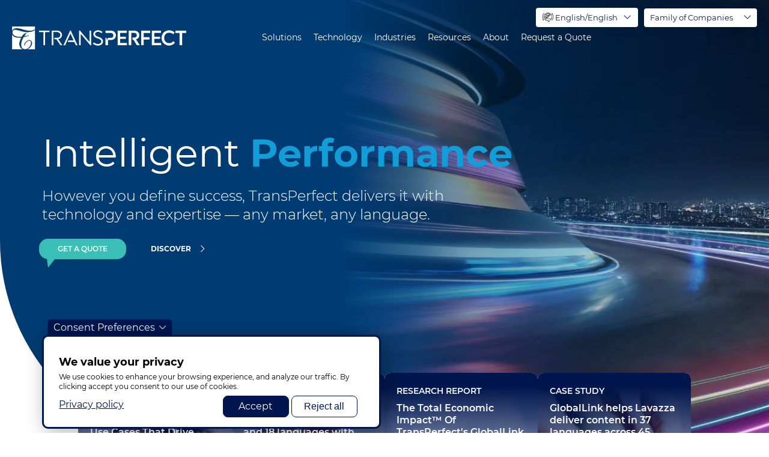

--- FILE ---
content_type: text/html; charset=UTF-8
request_url: https://www.transperfect.com/?creative=634288429433&keyword=ecommerce%20website%20solutions&matchtype=b&gclid=CjwKCAiA5sieBhBnEiwAR9oh2gE4qUcfa_Laa1LkS3YM064F_7VFO4OEJddPsLHOp9MHS6hr2CaP9BoC6qUQAvD_BwE&search_api_fulltext=&page=2
body_size: 45185
content:
<!DOCTYPE html>
<html lang="en" dir="ltr" prefix="og: https://ogp.me/ns#">
  <head>
    <meta charset="utf-8" />
<noscript><style>form.antibot * :not(.antibot-message) { display: none !important; }</style>
</noscript><style>/* @see https://github.com/aFarkas/lazysizes#broken-image-symbol */.js img.lazyload:not([src]) { visibility: hidden; }/* @see https://github.com/aFarkas/lazysizes#automatically-setting-the-sizes-attribute */.js img.lazyloaded[data-sizes=auto] { display: block; width: 100%; }</style>
<meta name="description" content="TransPerfect is the top choice for fast, high-quality translation management in over 200 languages, with 10,000+ native-speaking linguists for superior results." />
<link rel="canonical" href="https://www.transperfect.com/" />
<link rel="image_src" href="https://www.transperfect.com/themes/custom/droopler_subtheme/TPlogo-01.png" />
<meta property="og:image" content="https://www.transperfect.com/themes/custom/droopler_subtheme/TPlogo-01.png" />
<meta name="Generator" content="Drupal 10 (https://www.drupal.org)" />
<meta name="MobileOptimized" content="width" />
<meta name="HandheldFriendly" content="true" />
<meta name="viewport" content="width=device-width, initial-scale=1.0" />
<script>var ct_check_js_val = 'f229fce73536a527868faf300a1c8055';var drupal_ac_antibot_cookie_value = 'defb026b339b14f97d2aa27b36a3b02b144048d587d1b158cd42068336e3a389';var ct_use_cookies = 1;var ct_use_alt_cookies = 0;var ct_capture_buffer = 0;</script>
<link rel="icon" href="/favicon.ico" type="image/vnd.microsoft.icon" />
<script>window.a2a_config=window.a2a_config||{};a2a_config.callbacks=[];a2a_config.overlays=[];a2a_config.templates={};</script>

    <title>Professional Translation and Localization services | TransPerfect</title>

    <link rel="preload" href="/themes/custom/droopler_subtheme/fonts/Montserrat/Montserrat-SemiBold.woff" as="font" type="font/woff" crossorigin>
    <link rel="preload" href="/themes/custom/droopler_subtheme/fonts/Montserrat/Montserrat-SemiBoldItalic.woff" as="font" type="font/woff" crossorigin>
    <link rel="preload" href="/themes/custom/droopler_subtheme/fonts/Montserrat/Montserrat-Bold.woff" as="font" type="font/woff" crossorigin>
    <link rel="preload" href="/themes/custom/droopler_subtheme/fonts/Montserrat/Montserrat-Medium.woff" as="font" type="font/woff" crossorigin>
    <link rel="preload" href="/themes/custom/droopler_subtheme/fonts/Montserrat/Montserrat-Regular.woff" as="font" type="font/woff" crossorigin>
    <link rel="preload" href="/themes/custom/droopler_subtheme/fonts/icomoon/icomoon.woff" as="font" type="font/woff" crossorigin>

    <link rel="stylesheet" media="all" href="/sites/default/files/css/css_lduUJEe1Deg9jMkCk015xKQSm8GTsQJcIFN4XxnAJ7k.css?delta=0&amp;language=en&amp;theme=droopler_subtheme&amp;include=[base64]" />
<link rel="stylesheet" media="all" href="/sites/default/files/css/css_J9FS9rYJ6aXMpA6dGRMlx7efYEAhQyRmcHeht1rCI40.css?delta=1&amp;language=en&amp;theme=droopler_subtheme&amp;include=[base64]" />
<link rel="stylesheet" media="print" href="/sites/default/files/css/css_50gD4RmdacebeuTQGIDqhh7cTa9vPld1YBYwukyEll0.css?delta=2&amp;language=en&amp;theme=droopler_subtheme&amp;include=[base64]" />
<link rel="stylesheet" media="all" href="/sites/default/files/css/css_bI1nxMhx8JlOVn9ABQoH85wmMXT9XfXjQ24-ZJOGvbU.css?delta=3&amp;language=en&amp;theme=droopler_subtheme&amp;include=[base64]" />

    <script src="https://www.recaptcha.net/recaptcha/api.js?hl=en&amp;render=explicit&amp;onload=drupalRecaptchaOnload" async defer></script>


<!-- Google Tag Manager -->
<script>
  window.dataLayer = window.dataLayer || [];
  function gtag() { dataLayer.push(arguments); }
  
  // Set default consent before GTM loads
  gtag('consent', 'default', {
    'ad_storage': 'denied',
    'analytics_storage': 'denied',
    'functionality_storage': 'denied',
    'personalization_storage': 'denied',
    'security_storage': 'granted' // Required for essential security
  });
</script>
<script>
  window.addEventListener("load", function() {
    if (Drupal.eu_cookie_compliance.hasAgreed()){
      //  we can only run GTM if agreement clicked
      document.addEventListener('DOMContentLoaded', () => {
        /* init gtm after 2500 milliseconds - this could be adjusted */
        setTimeout(initGTM, 2000);
      });
      document.addEventListener('scroll', initGTMOnEvent);
      document.addEventListener('mousemove', initGTMOnEvent);
      document.addEventListener('touchstart', initGTMOnEvent);
    } else {
      //  no consent block GTM
	  gtag('consent', 'update', {
		'ad_storage': 'denied',
		'analytics_storage': 'denied',
		'functionality_storage': 'denied',
		'personalization_storage': 'denied',
		'security_storage': 'granted' // Required for essential security
	  });
    }            
  });

function initGTMOnEvent(event) {
  initGTM();
  event.currentTarget.removeEventListener(event.type, initGTMOnEvent); // remove the event listener that got triggered
}

function initGTM() {
  if (window.gtmDidInit) {
    return false;
  }

  window.gtmDidInit = true; // flag to ensure script does not get added to DOM more than once.

  const script = document.createElement('script');
  script.type = 'text/javascript';
  script.async = true;
  // ensure PageViews is always tracked (on script load)
  script.onload = () => {
    dataLayer.push({ event: 'gtm.js', 'gtm.start': new Date().getTime(), 'gtm.uniqueEventId': 0 });
  };
  script.src = 'https://www.googletagmanager.com/gtm.js?id=GTM-M7C4FF5';

  document.head.appendChild(script);
  
  gtag('consent', 'update', {
      'ad_storage': 'granted',
      'analytics_storage': 'granted',
      'functionality_storage': 'granted',
      'personalization_storage': 'granted',
      'ad_user_data': 'granted',
      'ad_personalization': 'granted'
    });
  gtag("config", "GTM-M7C4FF5");
}
</script>
<!-- End Google Tag Manager -->


  
                              <script>!function(a){var e="https://s.go-mpulse.net/boomerang/",t="addEventListener";if("False"=="True")a.BOOMR_config=a.BOOMR_config||{},a.BOOMR_config.PageParams=a.BOOMR_config.PageParams||{},a.BOOMR_config.PageParams.pci=!0,e="https://s2.go-mpulse.net/boomerang/";if(window.BOOMR_API_key="Q478M-7SAUR-59MD3-C8AF7-8QZM7",function(){function n(e){a.BOOMR_onload=e&&e.timeStamp||(new Date).getTime()}if(!a.BOOMR||!a.BOOMR.version&&!a.BOOMR.snippetExecuted){a.BOOMR=a.BOOMR||{},a.BOOMR.snippetExecuted=!0;var i,_,o,r=document.createElement("iframe");if(a[t])a[t]("load",n,!1);else if(a.attachEvent)a.attachEvent("onload",n);r.src="javascript:void(0)",r.title="",r.role="presentation",(r.frameElement||r).style.cssText="width:0;height:0;border:0;display:none;",o=document.getElementsByTagName("script")[0],o.parentNode.insertBefore(r,o);try{_=r.contentWindow.document}catch(O){i=document.domain,r.src="javascript:var d=document.open();d.domain='"+i+"';void(0);",_=r.contentWindow.document}_.open()._l=function(){var a=this.createElement("script");if(i)this.domain=i;a.id="boomr-if-as",a.src=e+"Q478M-7SAUR-59MD3-C8AF7-8QZM7",BOOMR_lstart=(new Date).getTime(),this.body.appendChild(a)},_.write("<bo"+'dy onload="document._l();">'),_.close()}}(),"".length>0)if(a&&"performance"in a&&a.performance&&"function"==typeof a.performance.setResourceTimingBufferSize)a.performance.setResourceTimingBufferSize();!function(){if(BOOMR=a.BOOMR||{},BOOMR.plugins=BOOMR.plugins||{},!BOOMR.plugins.AK){var e=""=="true"?1:0,t="",n="clmtfgyxfuxmy2lto2sa-f-83ce802ea-clientnsv4-s.akamaihd.net",i="false"=="true"?2:1,_={"ak.v":"39","ak.cp":"1243958","ak.ai":parseInt("771379",10),"ak.ol":"0","ak.cr":7,"ak.ipv":4,"ak.proto":"h2","ak.rid":"49ce986e","ak.r":47370,"ak.a2":e,"ak.m":"dscb","ak.n":"essl","ak.bpcip":"18.217.50.0","ak.cport":37050,"ak.gh":"23.208.24.76","ak.quicv":"","ak.tlsv":"tls1.3","ak.0rtt":"","ak.0rtt.ed":"","ak.csrc":"-","ak.acc":"","ak.t":"1769174692","ak.ak":"hOBiQwZUYzCg5VSAfCLimQ==0nP3kdvSvydEEQMOEIA8I/MUOttPfXfJR6aOesfwmLTpgnSrZCO3L184/DcjvRa8BLxqAHgCCsQMYrKdJRVPe8753ZTK6wovm3s05l6zTWrBzCxsNLj7grHdHVzXeZLkk/ojfn/OXp2M6moncUdKY30bq3V70WKaBs0pnEa781pLGtdf8UqoPD3tl4LEJ8leSu5OojKQn2cXXla06ENM5O9gl9SIgcpwHn4hE+yDk0ti0+bwoINbt7eDTrP+id+ZJO763FpaJVKODyiAGtrgiUaDyUAbOveRM3Y/COwBqScRGu5eppgWSE/sPwoddRqG8fXV2Yx55TW1PxwfZsXb1Uw0RZYaGnV463w8gh5Nm9EKEgPHhLJCyHVwMBi1iFpdtHIImWwGguggnpQYOkj1z9TOdEp6TVUv5bifOZQ2Zi8=","ak.pv":"13","ak.dpoabenc":"","ak.tf":i};if(""!==t)_["ak.ruds"]=t;var o={i:!1,av:function(e){var t="http.initiator";if(e&&(!e[t]||"spa_hard"===e[t]))_["ak.feo"]=void 0!==a.aFeoApplied?1:0,BOOMR.addVar(_)},rv:function(){var a=["ak.bpcip","ak.cport","ak.cr","ak.csrc","ak.gh","ak.ipv","ak.m","ak.n","ak.ol","ak.proto","ak.quicv","ak.tlsv","ak.0rtt","ak.0rtt.ed","ak.r","ak.acc","ak.t","ak.tf"];BOOMR.removeVar(a)}};BOOMR.plugins.AK={akVars:_,akDNSPreFetchDomain:n,init:function(){if(!o.i){var a=BOOMR.subscribe;a("before_beacon",o.av,null,null),a("onbeacon",o.rv,null,null),o.i=!0}return this},is_complete:function(){return!0}}}}()}(window);</script></head>

  <body class="page-node-60433 path-frontpage node--type-content-page">
    <a href="#main-content" class="visually-hidden focusable skip-link">
      Skip to main content
    </a>
	<div itemscope itemtype="https://schema.org/WebSite">
     <meta itemprop="url" content="https://transperfect.com/"/>
     <meta itemprop="name" content="TransPerfect"/>
   </div>

    
    
      <div class="dialog-off-canvas-main-canvas" data-off-canvas-main-canvas>
    

<div id="page-wrapper" class="page-wrapper ">
  <header id="header" class="header" role="banner"
          aria-label="Site header">
                  <nav class="navbar navbar-wrapper fixed-top" id="navbar-main">
                    <div class="no-padding-md navbar-container   alert-ladning-header" >
            <div class="navbar-brand d-flex flex-column">
                       <a href="/" title="Skip to the home page" rel="home" class="float-left site-logo logo-svg">
      <img src="/images/TP_logo_T_svg.svg" alt="Skip to the home page" />
    </a>
  

<div id="block-droopler-subtheme-newhomepagecss" class="block block-block-content block-block-contentdb19f034-4b16-4aa1-bbdd-39f46d3a9177">
  
    
      <div class="content">
      <h2 class="field field--name-field-d-main-title field--type-string field--label-hidden"> </h2>


  <div class="field-content-wrapper">
                        <div class="clearfix text-formatted field field--name-field-d-long-text field--type-text-long field--label-hidden field__item"><link rel="stylesheet" href="https://unpkg.com/swiper/swiper-bundle.min.css">
<script src="https://unpkg.com/swiper/swiper-bundle.min.js"></script>

<script>
//Navigation - logo update
if(window.innerWidth >= 992) {
    document.querySelector('.site-logo img').src = '/themes/custom/droopler_subtheme/tpt-white-logo.png';
}
window.addEventListener('scroll', () => {
    if(window.innerWidth >= 992) {
        if (window.scrollY > 0) {
            document.querySelector('.site-logo img').src = '/themes/custom/droopler_subtheme/TPlogo-01.png';
        } else {
            document.querySelector('.site-logo img').src = '/themes/custom/droopler_subtheme/tpt-white-logo.png';
        }
    }
});

document.addEventListener('DOMContentLoaded', function () {
  // Cards Swiper
  const cardSwiper = new Swiper('#cardSwiper', {
    slidesPerView: 1,
    spaceBetween: 20,
    pagination: {
      el: '.card-slider-section .swiper-pagination',
      clickable: true
    },
    breakpoints: {
      640: {
            slidesPerView: 2,
            spaceBetween: 20,
      },
      1200: {
        slidesPerView: 4,
        spaceBetween: 20,
        pagination: false,
        allowTouchMove: false
      }
    }
  });

  document.querySelectorAll('.card-slider-section .swiper-slide').forEach(slide => {
    slide.addEventListener('click', function (e) {
      if (window.innerWidth < 1100) {
        e.stopPropagation();
        document.querySelectorAll('.card-slider-section .card.is-active')
          .forEach(c => c.classList.remove('is-active'));
        this.querySelector('.card').classList.toggle('is-active');
      }
    });
  });

  document.body.addEventListener('click', function () {
    if (window.innerWidth < 1100) {
      document.querySelectorAll('.card-slider-section .card.is-active')
        .forEach(c => c.classList.remove('is-active'));
    }
  });

  // Industries Swiper
  const industriesSwiper = new Swiper('#industriesSwiper', {
    slidesPerView: 1,
    spaceBetween: 0,
    navigation: {
      nextEl: '.industries-slider-section .swiper-button-next',
      prevEl: '.industries-slider-section .swiper-button-prev'
    },
    breakpoints: {
      640: {
            slidesPerView: 2,
            spaceBetween: 0,
      },
      991: {
        slidesPerView: 3,
        spaceBetween: 0
      }
    }
  });

  // Testimonials Swiper
  const testimonialsSwiper = new Swiper('#testimonialsSwiper', {
    slidesPerView: 1,
    spaceBetween: 10,
    loop: true,
    navigation: {
      nextEl: '.testimonials-section .swiper-button-next',
      prevEl: '.testimonials-section .swiper-button-prev'
    },
    breakpoints: {
      768: {
        slidesPerView: 2,
        spaceBetween: 10
      }
    }
  });
});
</script>


<style>
/* ----------- Global --------------*/
:root {
  --teal: #3BBEB6;
  --brightblue:#139DD8
}
/* *{ font-family: "Poppins", sans-serif !important } */
 .teal {
    color: var(--teal);
}
.brightblue{
    color: var(--brightblue);
}
.field--name-field-t-com-cta-link .btn-custom-primary, .form-submit {
    background-color: var(--teal);
    border-radius: 15px;
    font-weight: 600;
}
.field--name-field-t-com-cta-link .btn-custom-tertiary-outline{
  border-radius: 15px !important;
}

/* ----------- Navigation --------------*/
@media(min-width:992px) {
    .navbar-spacer {max-height: 0!important;}
    #navbar-main .navbar-we-mega-menu .we-mega-menu-li[data-level="0"] > a.we-mega-menu-li {color:#fff;}
    .scrolled #navbar-main .navbar-we-mega-menu .we-mega-menu-li[data-level="0"] > a.we-mega-menu-li {color:#041a4c;}
}
#navbar-main .navbar-we-mega-menu .we-mega-menu-li[data-level="0"]>a.we-mega-menu-li:hover {
    color: var(--brightblue);
}
/* ----------- End Navigation -------- */

/* ----------- Hero ----------- */
.bg-dark-blue {
  background-color: #003B71 !important;
}
@media (min-width: 1100px) {
.paragraph--type--t-animated-words-banner {
    border-bottom-left-radius: 350px;
}
}
@media (max-width: 767px) {
.paragraph--type--t-animated-words-banner {
    border-bottom-left-radius: 50px;
}
  }

@media (min-width: 768px) {
  .paragraph--type--t-animated-words-banner .field--name-field-t-animation-words-banner-images::before,
  .paragraph--type--t-animated-words-banner .field--name-field-t-animated-banner-images::before {
    opacity: 1;
    background-image: -webkit-gradient(linear, left top, right top,
      color-stop(2%, #003B71), color-stop(10%, rgba(0, 59, 113, 0.88)),
      color-stop(20%, rgba(0, 59, 113, 0.74)), color-stop(32%, rgba(0, 59, 113, 0.47)),
      color-stop(45%, rgba(0, 59, 113, 0))) !important;
    background-image: linear-gradient(to right, #003B71 2%,
      rgba(0, 59, 113, 0.88) 10%, rgba(0, 59, 113, 0.74) 20%,
      rgba(0, 59, 113, 0.47) 32%, rgba(0, 59, 113, 0) 100%) !important;
    z-index: 6;
  }
}
.paragraph--type--t-animated-words-banner .field--name-field-t-animation-words-banner-images::after,
.paragraph--type--t-animated-words-banner .field--name-field-t-animated-banner-images::after {
  opacity: .7;
  background-image: inherit !important;
}
@media (min-width: 992px) {
    .paragraph--type--t-animated-words-banner .field--name-field-t-animation-words-banner-content-wrapper, .paragraph--type--t-animated-words-banner .field--name-field-t-animated-banner-content-wrapper {
        min-height: 750px;
        padding-top: inherit;
        padding-bottom: 100px;
    }
}
.paragraph--type--t-animated-words-banner .field--name-field-t-animation-words-banner-desc,
.paragraph--type--t-animated-words-banner .field--name-field-t-animated-banner-desc {
  margin-top: 0;
  color: #FFF;
  max-width: 800px;
}
.paragraph--type--t-animated-words-banner h1 {
  color: #FFF;
  font-weight: normal;
  font-size: 64px !important;
}
@media (max-width: 767px) {
.paragraph--type--t-animated-words-banner h1 {
    font-size: 50px !important;
}
}
.hero_text {
    max-width: 800px;
    font-size: 24px !important;
    line-height: 1.3em;
    font-weight: 300 !important;
}
.paragraph--type--t-animated-words-banner .orange {
  color: #F37027;
  font-weight: 500;
}
.paragraph--type--t-animated-words-banner h1 .brightblue{
    font-weight: bold;
}

.paragraph--type--t-animated-words-banner .field--name-field-t-animation-words-banner-cta, .paragraph--type--t-animated-words-banner .field--name-field-t-animated-banner-cta {
     -webkit-box-pack: start !important;
     -ms-flex-pack: start !important;
     justify-content: flex-start !important;
}
.paragraph--type--t-animated-words-banner .field--name-field-t-com-cta-link>.field__item {
    padding: 0 5px !important;
}
.paragraph--type--t-animated-words-banner .btn-custom-primary::before {
  content: '';
  position: absolute;
  bottom: -14px;
  left: 8px;
  width: 0;
  height: 0;
  border-left: 2px solid transparent;
  border-right: 12px solid transparent;
  border-top: 15px solid var(--teal);
  filter: blur(0.5px);
  transform: translateZ(0);
  -webkit-backface-visibility: hidden;
  backface-visibility: hidden;
}
.slick-dots{ display: none !important}

/* end hero */

/* ----------- CARDS ----------- */
.card-slider-section {
  margin-top: -180px;
}
.card-slider-section .swiper-container {
  overflow: visible !important;
}
@media (max-width: 1099px) {
  .card-slider-section {
    margin-top: 0 !important;
  }
  .card-slider-section .swiper-container {
    overflow: hidden !important;
  }
}
@media (min-width: 1100px) {
  .card-slider-section .swiper-container .swiper-wrapper {
    display: flex;
    gap: 30px;
    transform: none !important;
    margin: 0 !important;
    justify-content: center;
  }
  .card-slider-section .swiper-container .swiper-slide {
    width: calc((100% - 60px) / 4) !important;
    flex-shrink: 0;
    box-sizing: border-box;
    margin-right: 0 !important;
  }
  .card-slider-section .swiper-container .swiper-pagination {
    display: none !important;
  }
}
@media (max-width: 1099px) {
  .card-slider-section .swiper-container .swiper-pagination {
    display: block !important;
    position: relative !important;
    margin: 16px auto 0 auto !important;
    width: auto !important;
  }
}
.card {
  position: relative;
  background-color: #F1F1EF;
  overflow: hidden;
  transition: transform .3s ease, box-shadow .3s ease;
  border: none;
  border-radius: 10px;
}
.card-slider-section .card:hover {
  transform: scale(1.03) !important;
  box-shadow: 0 8px 20px rgba(0,0,0,.1) !important;
}
.card-slider-section .card-image {
  position: relative;
  width: 100%;
  padding-top: calc(424 / 276 * 100%);
  background-size: cover;
  background-position: center;
  transition: opacity .3s ease !important;
  -webkit-backface-visibility: hidden;
  backface-visibility: hidden;
  transform: translateZ(0);
}
.card-slider-section .card-image::after {
  content: "";
  position: absolute;
  inset: 0;
  /*background: rgba(0,0,0,.4);*/
  background: rgba(0,0,0,0);
  transition: opacity .3s ease;
}
.card-slider-section .card-image::before {
    content: "";
    position: absolute;
    top: 0;
    left: 0;
    right: 0;
    height: 70%;
    /* background: linear-gradient(to bottom, rgba(0, 32, 62, 1), rgba(0, 32, 62, 0)); */
    z-index: 1;
    pointer-events: none;
    /*background: linear-gradient(180deg, #139DD8 8.27%, rgba(0, 179, 255, 0.22) 50%, rgba(0, 32, 62, 0.00) 80%);*/
    background: linear-gradient(180deg, #01164E 8.27%, hsl(223.64deg 97.47% 15.49% / 40%) 50%, rgba(0, 32, 62, 0.00) 80%)
}
@media (min-width: 1100px) {
  .card-slider-section .card:hover .card-image,
  .card-slider-section .card:hover .card-image::after {
    opacity: 0 !important;
  }
}

.card-slider-section .card-content {
    -webkit-font-smoothing: antialiased;
    -moz-osx-font-smoothing: grayscale;
    transform: translateZ(0);
    backface-visibility: hidden;
}
.card-slider-section .card-category,
.card-slider-section .card-title {
    transform: translateZ(0);
    backface-visibility: hidden;
}
.card-slider-section .card-category {
    transform: translate3d(0, 0, 0) !important;
    -webkit-transform: translate3d(0, 0, 0) !important;
    -webkit-font-smoothing: subpixel-antialiased !important;
    font-feature-settings: "liga" 0 !important;
}

.card-slider-section .card-content {
  position: absolute;
  inset: 0;
  display: flex;
  flex-direction: column;
  justify-content: flex-start;
  padding: 20px;
  color: #fff !important;
  z-index: 2;
}
.card-slider-section .card-category {
  font-size: 14px;
  font-weight: 600;
  margin-bottom: 8px;
  text-transform: uppercase;
  color: #fff !important;
}
.card-slider-section .card-title {
  font-size: 16px !important;
  font-weight: 600 !important;
  margin-bottom: 12px !important;
  line-height: 1.3 !important;
  color: #fff !important;
}
.card-slider-section .card-description,
.card-slider-section .card-button {
  opacity: 0;
  transform: translateY(20px);
  transition: opacity .3s ease, transform .3s ease;
}
@media (min-width: 1100px) {
  .card-slider-section .card:hover .card-content {
    background-color: #F1F1EF !important;
    color: #000 !important;
  }
  .card-slider-section .card:hover .card-description,
  .card-slider-section .card:hover .card-button {
    opacity: 1 !important;
    transform: translateY(0) !important;
  }
  .card-slider-section .card:hover .card-category,
  .card-slider-section .card:hover .card-title {
    color: #000 !important;
  }
}
.card-slider-section .card-description {
  /*font-size: 16px;*/
  font-weight: 400;
  line-height: 1.4;
  margin-bottom: 16px;
}
.card-slider-section .card-button {
  position: relative;
  display: inline-block;
  font-size: 16px;
  font-weight: 700;
  text-decoration: none !important;
  color: inherit;
  margin-top: auto;
}
.card-slider-section .card-button::after {
  content: "";
  position: absolute;
  bottom: -10px;
  left: 0;
  width: 0;
  height: 3px;
  background-color: #139DD8;
  transition: width .3s ease;
}
.card-slider-section .card-button:hover::after,
.card-slider-section .card.is-active .card-button::after {
  width: 63px !important;
}
@media (max-width: 1099px) {
  .card-slider-section .card.is-active .card-image,
  .card-slider-section .card.is-active .card-image::after {
    opacity: 0 !important;
  }
  .card-slider-section .card.is-active .card-content {
    background-color: #F1F1EF !important;
    color: #000 !important;
  }
  .card-slider-section .card.is-active .card-category,
  .card-slider-section .card.is-active .card-title {
    color: #000 !important;
  }
  .card-slider-section .card.is-active .card-description,
  .card-slider-section .card.is-active .card-button {
    opacity: 1 !important;
    transform: translateY(0) !important;
  }
}
@media(min-width:640px) and (max-width:767px) {
    .card-swiper-slider .container {max-width:98vw!important;}
}
@media(min-width: 420px) and (max-width:639px) {
    .card-slider-section .card-image {padding-top: calc(424 / 276 * 75%)!important;}
}
@media(min-width: 1100px) and (max-width:1199px) {
   .card-slider-section .card-title {
        margin-bottom: 8px !important;
        font-size: 12px !important;
    }
    .card-slider-section .card-description {
        font-size: 11px;
    }
   .card-slider-section .card-button {
        font-size: 14px;
    }
}

/* Card logo styles */
.card-logo {
  position: absolute;
  bottom: 20px;
  left: 50%;
  transform: translateX(-50%);
  z-index: 3;
  transition: opacity .3s ease;
}

.card-with-logo::after {
  content: "";
  position: absolute;
  bottom: 0;
  left: 0;
  right: 0;
  height: 30%;
  /*background: linear-gradient(0deg, #139DD8 0%, rgba(0, 179, 255, 0.4) 30%, rgba(0, 32, 62, 0.00) 80%);*/
  background: linear-gradient(0deg, #01164E 0%, rgb(1 22 78 / 41%) 30%, rgba(0, 32, 62, 0.00) 80%);
  z-index: 2;
  pointer-events: none;
  transition: opacity .3s ease;
}

.client-logo {
  max-width: 80px;
  max-height: 40px;
  object-fit: contain;
  filter: drop-shadow(0 2px 4px rgba(0,0,0,0.3));
}

@media (min-width: 1100px) {
  .card-slider-section .card:hover .card-logo {
    opacity: 0 !important;
  }
  
  .card-slider-section .card-with-logo:hover::after {
    opacity: 0 !important;
  }
}

@media (max-width: 767px) {
  .client-logo {
    max-width: 60px;
    max-height: 30px;
  }
  
  .card-logo {
    bottom: 15px;
    left: 50%;
    transform: translateX(-50%);
  }
}


/* Cards Mobile Version - Show/Hide Logic */
@media (min-width: 768px) {
  .cards-mobile-section {
    display: none !important;
  }
}

@media (max-width: 767px) {
  .card-slider-section {
    display: none !important;
  }
  
  .cards-mobile-section {
    display: block !important;
    margin-top: 40px;
  }
}

/* Cards Mobile Styles */
.cards-mobile-section .container {
  max-width: 100%;
  padding: 0;
}

.cards-mobile-grid {
  display: grid;
  grid-template-columns: 2fr 2fr; 
  gap: 10px;
}

.card-mobile-item {
  position: relative;
  display: flex;
  flex-direction: column;
  justify-content: space-between;
  height: 180px;
  border-radius: 8px;
  overflow: hidden;
  text-decoration: none;
  background-size: cover;
  background-position: center;
  background-repeat: no-repeat;
  background-color: rgba(1, 22, 78, 0.5);
  background-blend-mode: overlay;
   padding: 20px 10px;
  transition: transform 0.3s ease;
}

.card-mobile-item:hover {
  transform: scale(1.02);
}

.card-mobile-category {
  display: block;
  font-size: 12px;
  font-weight: 600;
  text-transform: uppercase;
  color: #fff;
  margin-bottom: 0;
  letter-spacing: 0.5px;
  align-self: flex-start;
}

.card-mobile-title {
  font-size: 14px !important;
    font-weight: 600 !important;
    color: #fff !important;
    margin: 0 !important;
    line-height: 1.3 !important;
    align-self: flex-start;
}

/* end CARDS */


/* ----------- ELEVATE section----------- */
.elevate-engagement-section {
  position: relative;
}
@media (min-width: 768px) {
  .elevate-engagement-section {
    background-image: url('/sites/default/files/media/image/elevate_engagement1140_v7-min.jpg');
    background-position: left center;
    background-size: cover;
    padding-top: calc(852 / 1140 * 100%);
  }
}
.elevate-engagement-section .content-block {
  position: absolute;
  right: -30px;
  top: 45%;
  transform: translateY(-45%);
  background: #fff;
  padding: 47px;
  max-width: 600px;
  border-radius: 15px;
}
.elevate-engagement-section .content-block h2 {
  color: #01164E;
  font-size: 30px;
  line-height: 1.2;
  font-weight: 600;
  margin-bottom: 20px;
}
.elevate-engagement-section .content-block p {
  color: #6A6A6A;
  font-size: 14px;
  line-height: 2;
  margin-bottom: 24px;
}
.elevate-engagement-section .content-block .btn-custom {
  margin-right: 12px;
}
@media (max-width: 767px) {
  .elevate-engagement-section {
    padding: 0;
    background: none;
  }
  .elevate-engagement-section .content-block {
    position: static;
    transform: none;
    background: none;
    padding: 20px 0 0;
    max-width: none;
    text-align: left;
  }
  .elevate-engagement-section .content-block h2 {
    font-size: 28px;
    margin-bottom: 16px;
  }
}
/* end ELEVATE */

/* ----------- LOGO CAROUSEL ----------- */
@media (max-width: 767px) {
  .field--name-field-t-logo-carousel-items .slick-list {
    overflow: visible;
    padding: 0;
  }

  .field--name-field-t-logo-carousel-items .slick-track {
    display: grid;
    grid-template-columns: repeat(5, 1fr);
    grid-auto-rows: auto;
    gap: 20px;
    transform: none !important;
    transition: none !important;
    width: 100% !important;
    left: 0 !important;
    margin: 0;
    padding: 0;
  }

  .field--name-field-t-logo-carousel-items .slick-slide {
    width: auto !important;
    height: auto;
    margin: 0 !important;
    padding: 0;
    display: flex;
    justify-content: center;
    align-items: center;
    order: -1; /* Fix for initial offset */
  }

  .field--name-field-t-logo-carousel-items .slick-cloned {
    display: none !important;
  }

  .field--name-field-t-logo-carousel-items .slick-prev,
  .field--name-field-t-logo-carousel-items .slick-next {
    display: none !important;
  }

  .field--name-field-t-logo-carousel-items .slick-slide img {
    max-width: 100%;
    height: auto;
  }
}

.t-logo-carousel {
    padding: 50px 0;
}

/* end LOGO CAROUSEL */

/* ----------- INDUSTRIES ----------- */
.industries-header h2{
    color: #01164E;
    font-size: 30px;
    line-height: 1.3;
    font-weight: 600;
    margin-bottom: 40px;
}
@media (max-width: 767px) {
    .industries-header h2{
    font-size: 28px;
}
}
.industries-section {
  display: flex;
  flex-direction: row;
  gap: 0px;
  max-width: 1200px;
  padding: 0 10px;
  box-sizing: border-box;
  flex-wrap: wrap;
align-items: center;
}

.industries-intro {
  background: linear-gradient(90deg, #003B71 0%, #139DD8 100%);
  color: #fff;
  padding: 40px;
  width: 310px;
  height: 400px;
  display: flex;
  flex-direction: column;
  justify-content: center;
  border-radius: 10px 0 0 10px;
}

.industries-label {
  font-size: 12px;
  font-weight: 600;
  text-transform: uppercase;
}

.industries-underline {
  width: 50px;
  height: 2px;
  background: #139DD8;
  margin: 8px 0 20px;
}

.industries-text {
  font-size: 20px;
  font-weight: 500;
  line-height: 1.4;
}

.industries-slider-section {
  width: 810px;
  display: flex;
  flex-direction: column;
}

.industries-slider-section .swiper-container {
  overflow: hidden !important;
  border-radius: 10px;
}

.industries-swiper-wrapper {
  display: flex;
}

.industries-swiper-slide {
  /*width: 270px !important;*/
  background: #f1f1ef;
  border-radius: 0;
  overflow: hidden;
  margin-right: 0 !important;
  transform: none !important;
}

.industry-card {
  position: relative;
  transition: transform 0.3s ease, box-shadow 0.3s ease;
}
.industry-card:hover {
  transform: scale(1.03);
  box-shadow: 0 8px 20px rgba(0, 0, 0, 0.1);
}

.industry-image {
  width: 100%;
  padding-top: calc(500 / 292 * 100%);
  background-size: cover;
  background-position: center;
  position: relative;
}
.industry-image::after {
  content: "";
  position: absolute;
  inset: 0;
  background: rgba(0, 0, 0, 0.5);
  transition: background 0.3s ease;
}

.industry-title {
  position: absolute;
  bottom: 20px;
  left: 20px;
  margin: 0;
  font-size: 18px;
  font-weight: 600;
  color: #fff !important;
  z-index: 2;
  transition: opacity 0.3s ease;
}

.industry-content {
  position: absolute;
  bottom: 20px;
  left: 20px;
  right: 20px;
  opacity: 0;
  transform: translateY(20px);
  transition: opacity 0.3s ease, transform 0.3s ease;
  z-index: 2;
}

.industry-title-hover {
  font-size: 18px;
  font-weight: 600;
  margin-bottom: 12px;
  color: #fff !important;
  display: block;
}

.industry-desc {
  font-size: 16px !important;
  font-weight: 600;
  line-height: 1.4;
  margin-bottom: 12px;
  color: #fff;
}

.industry-button {
  font-size: 14px;
  font-weight: bold;
  color: #139DD8;
  text-decoration: none !important;
  position: relative;
  background: none;
  border: none;
}

.industry-button::after {
  content: '';
  position: absolute;
  left: 0;
  bottom: -10px;
  width: 0;
  height: 2px;
  background: #139DD8;
  transition: width 0.3s ease;
}

.industry-button:hover::after {
  width: 100%;
}

.industries-slider-section .swiper-button-prev,
.industries-slider-section .swiper-button-next {
  color: #003B71;
  top: 50%;
  transform: translateY(-50%);
  z-index: 5;
}

@media (min-width: 768px) {
  .industry-card:hover .industry-image::after {
    background: rgba(0, 0, 0, 0.8);
  }

  .industry-card:hover .industry-title {
    opacity: 0;
  }

  .industry-card:hover .industry-content {
    opacity: 1;
    transform: translateY(0);
  }
}

@media (max-width: 767px) {
.industries-slider-section .swiper-button-prev,
.industries-slider-section .swiper-button-next {
  top: 75%;
}
  .industry-card .industry-image::after {
    background: rgba(0, 0, 0, 0.8);
  }

  .industry-card .industry-title {
    display: none;
  }

  .industry-card .industry-content {
    opacity: 1 !important;
    transform: translateY(0) !important;
    position: absolute;
    bottom: 20px;
  }

  .industries-section {
    flex-direction: column !important;
    max-width: 100% !important;
    overflow-x: hidden !important;
  }

  .industries-swiper-wrapper {
    flex-wrap: nowrap !important;
  }

  /*.industries-swiper-slide {
    width: 100% !important;
    flex-shrink: 0 !important;
  }*/

  body {
    overflow-x: hidden;
  }
}

@media(max-width:1200px) {
  .industries-slider-section,
  .industries-intro {
    width: 100% !important;
    height: 100% !important;
    border-radius: 10px 10px 0 0;
  }
.industries-slider-section .swiper-container {
    border-radius: 0 0 10px 10px;
}

}

@media(max-width:639px) {
    .industries-section .industry-image {padding-top: calc(500 / 292 * 50%)!important;}
}


.industries-mobile-section {
  display: none;
}

.industries-mobile-section .industries-grid {
  display: grid;
  grid-template-columns: repeat(2, 1fr);
  gap: 0;
}

.industries-mobile-section .industry-item::after {
  content: '';
  position: absolute;
  top: 0;
  left: 0;
  width: 100%;
  height: 100%;
  background-color: rgba(0, 0, 0, 0.5);
  z-index: 1;
}

.industries-mobile-section .industry-item > * {
  position: relative;
  z-index: 2;
}

.industries-mobile-section .industry-item {
  position: relative;
  height: 150px;
  background-size: cover;
  background-position: center;
  display: flex;
  flex-direction: column;
  justify-content: flex-end;
  padding: 50px 20px 0 20px;
  box-sizing: border-box;
  color: #fff;
  overflow: hidden;
}

.industries-mobile-section .industry-title-hover {
  margin: 0 0 10px 0;
  font-size: 1em;
  word-wrap: break-word;
}

.industries-mobile-section .industry-button {
    display: inline-block;
    padding: 6px 20px;
    background-color: #139DD8;
    border-radius: 15px;
    font-size: 1em;
    color: #FFF;
    font-weight: 600;
}

@media (max-width: 767px) {
  .industries-slider-section {
    display: none;
  }
  .industries-mobile-section {
    display: block;
  }
}

@media (min-width: 768px) {
  .industries-mobile-section {
    display: none;
  }
}

.industries-mobile-section .industry-item:nth-child(9) {
  border-bottom-left-radius: 10px;
}

.industries-mobile-section .industry-item:nth-child(10) {
  border-bottom-right-radius: 10px;
}

.industries-mobile-section .industry-link {
  display: block;
  text-decoration: none;
  color: inherit;
  cursor: pointer;
}

.industries-mobile-section .industry-button {
  display: none;
}

.industries-mobile-section .industry-title-hover::after {
  content: "";
  background-image: url(https://www.transperfect.com/sites/default/files/media/image/right-arrow-white.svg);
  background-size: contain;
  background-repeat: no-repeat;
  width: 30px;
  height: 30px;
  display: block;
  margin-top: 10px;
  align-self: flex-start;
}

.industries-mobile-section .industry-item > * {
  position: relative;
  z-index: 2;
}

/* ----------- END INDUSTRIES ----------- */

/* ----------- Client Stories ----------- */

.client-stories-section {
  padding: 60px 20px 0 20px;
  max-width: 1200px;
  margin: 0 auto;
}

.client-stories-wrapper {
  /*max-width: 800px;*/
}

.client-stories-label {
  font-size: 12px;
  font-weight: 700;
  color: #01164E;
  text-transform: uppercase;
}

.client-stories-underline {
  width: 50px;
  height: 2px;
  background: #139DD8;
  margin: 8px 0 20px;
}

.client-stories-title {
  font-size: 28px;
  line-height: 1.3;
  font-weight: 700;
  color: #01164E;
  margin-bottom: 20px;
}

.client-stories-text {
  font-size: 16px;
  line-height: 1.8;
  color: #6A6A6A;
  margin-bottom: 30px;
}

.client-stories-buttons .btn-custom {
  margin-right: 12px;
}

@media (max-width: 767px) {
  .client-stories-title {
    font-size: 24px;
  }

  .client-stories-buttons {
    text-align: left;
  }
}
/* ----------- END Client Stories ----------- */

/* ----------- Testimonials ----------- */
.testimonials-section {
  max-width: 1200px;
  padding: 0 20px;
}

.testimonials-swiper-container {
  position: relative;
  overflow: hidden;
}

.testimonials-swiper-wrapper {
  display: flex;
  align-items: stretch;
}

.testimonial-slide {
  background: #F8F8F8;
  padding: 40px;
  border-radius: 15px;
  box-sizing: border-box;
  color: #01164E;
  display: flex;
  flex-direction: column;
  align-self: stretch;
  margin-left: 10px;
  min-height: 220px;
}

.testimonial-text {
  font-size: 16px;
  line-height: 1.7;
  margin-bottom: 24px;
}

.quote-icon {
  width: 20px;
  height: 20px;
  vertical-align: middle;
  opacity: 0.7;
}

.quote-start {
  margin-right: 0;
}

.quote-end {
  margin-left: 0;
}

.testimonial-company {
  display: flex;
  align-items: center;
  justify-content: center;
  margin-top: auto;
  gap: 16px;
}

.company-logo {
  max-width: 140px;
  max-height: 60px;
  object-fit: contain;
}

.testimonials-swiper-container .swiper-button-prev,
.testimonials-swiper-container .swiper-button-next {
  color: #003B71;
  top: 50%;
  height: 20px;
  z-index: 5;
}

.testimonials-swiper-container .swiper-button-prev {
  left: 0;
}

.testimonials-swiper-container .swiper-button-next {
  right: 0;
}

@media (min-width: 768px) {
  .testimonial-slide {
    width: calc((100% - 30px) / 2) !important;
    margin-right: 20px;
  }
}

@media (max-width: 767px) {
  .testimonial-slide {
    width: 100% !important;
    min-height: 200px;
    margin-left: 0;
  }
  
  .quote-icon {
    width: 16px;
    height: 16px;
  }
  
  .company-logo {
    max-width: 120px;
    max-height: 50px;
  }

  .testimonials-swiper-container .swiper-button-prev {
    left: 0;
  }

  .testimonials-swiper-container .swiper-button-next {
    right: 0;
  }
}

@media (min-width: 1200px) {
  .testimonials-swiper-container .swiper-button-prev {
    left: 0;
  }

  .testimonials-swiper-container .swiper-button-next {
    right: 0;
  }
}
/* ----------- END Testimonials ----------- */

/* ----------- GlobalLink ----------- */

.globallink-section {
  position: relative;
  height: 642px;
  background-color: #fff;
  display: flex;
  align-items: flex-end;
  justify-content: flex-start;
  padding: 0;
  overflow: hidden;
}

.globallink-image {
  position: absolute;
  top: 0;
  right: 40px;
  width: 100%;
  height: 642px;
  background-image: url(/sites/default/files/media/image/globallink_home7-min.jpg);
  background-size: contain;
  background-position: right top;
  background-repeat: no-repeat;
  z-index: 1;
}

.globallink-content {
  position: relative;
  z-index: 2;
  background: #fff;
  max-width: 720px;
  padding: 15px 40px 40px 40px;
  box-shadow: 0px 4px 129px 0px rgba(0, 0, 0, 0.06);
  border-radius: 15px;
}

.globallink-logo {
  width: 100%;
  max-width: 180px;
  margin-bottom: 24px;
}

.globallink-title {
  font-size: 1.7em !important;
  font-weight: 700 !important;
  color: #01164E;
  margin-bottom: 20px;
  line-height: 1.3;
}

.globallink-description {
  font-size: 16px;
  line-height: 1.8;
  color: #6A6A6A;
  margin-bottom: 30px;
}

.globallink-buttons .btn-custom {
  margin-right: 12px;
}

.globallink-stats {
  display: flex;
  flex-wrap: wrap;
  justify-content: space-between;
  background: linear-gradient(68deg, #003B71 32.65%, #139DD8 84.16%);
  color: #fff;
  padding: 40px 20px;
  border-radius: 6px;
  margin-bottom: 50px;
}

.stat-block {
  flex: 1;
  min-width: 150px;
  text-align: center;
  margin: 10px 0;
}

.stat-number {
  font-size: 36px;
  font-weight: 600;
  margin-bottom: 8px;
}

.stat-label {
  font-size: 16px;
  line-height: 1.5;
}

@media (max-width: 767px) {
  .globallink-section {
    flex-direction: column;
    height: auto;
  }

  .globallink-image {
    position: relative;
    width: 100%;
    height: auto;
    aspect-ratio: 585 / 642;
    background-position: inherit;
    border-radius: 10px;
    right: auto;
  }

  .globallink-content {
    padding: 40px 20px;
    max-width: 100%;
  }
  .globallink-title {
  font-size: 1.5em !important;
  }
}

@media(min-width:768px) and (max-width:1199px) {
    .globallink-section {
      display: block;
      height: auto;
    }
    .globallink-image {
      width: 100%;
      position: relative;
      height: 450px;
      background-position: center top;
      background-size: auto;
    }
    .globallink-content {
      max-width: 100%;
    }
    .globallink-content img {
      margin: auto;
      display: block;
    }
    .globallink-title {
      text-align: center;
    }
}

@media (max-width: 767px) {
  .globallink-stats {
    display: grid;
    grid-template-columns: repeat(6, 1fr);
    gap: 5px;
  }
  .globallink-stats > div {
    min-width: auto !important;
    padding: 10px;
    text-align: center;
    border-radius: 10px;
  }
  .globallink-stats > div:nth-child(1) {
    grid-column: 1 / 3;
  }
  .globallink-stats > div:nth-child(2) {
    grid-column: 3 / 5;
  }
  .globallink-stats > div:nth-child(3) {
    grid-column: 5 / 7;
  }
  .globallink-stats > div:nth-child(4) {
    grid-column: 1 / 4;
  }
  .globallink-stats > div:nth-child(5) {
    grid-column: 4 / 7;
  }
  .globallink-stats .stat-number {
    font-size: 30px;
  }
  .globallink-stats .stat-label {
    font-size: 14px;
  }

.paragraph--type--t-simple-text-block.decoration-line-center .field--type-link {
    justify-content: left !important;
}

.btn-custom-tertiary-arrow{
    padding-left: 0 !important;
}

}

/* ----------- END GlobalLink ----------- */

/* ----------- Form section ----------- */

.form_dark *{
color:#FFF !important
}
.form_dark {
padding-top: 80px !important;
background: linear-gradient(0deg, rgba(0, 0, 0, 0.10) 0%, rgba(0, 0, 0, 0.10) 100%), linear-gradient(68deg, #003B71 32.65%, #139DD8 84.16%) !important;
border-radius: 200px 0 0 0;
}
@media (max-width: 767px) {
.form_dark{
  border-radius: 50px 0 0 0;
}
  }
h2.supercool-text {
  font-weight: normal !important;
}
h2.supercool-text span{
  font-weight: bold !important;
  color: var(--teal) !important;
}
.form_dark #edit-left-markup p img{
display:none;
}
.form_dark input::placeholder {
  color: #FFF !important;
}
.form_dark select option {
color: #495057 !important;
}

 .js-webform-states-hidden fieldset div {
background: transparent !important;
}

/* Fix Safari select styling to match other browsers */
.form-select.form-control {
   -webkit-appearance: none !important;
   -moz-appearance: none !important;
   appearance: none !important;
   background-image: none !important;
   background-color: transparent !important;
   border-radius: 4px !important;
   padding: 8px 22px !important;
    border: 1px solid #c9c9c9 !important;
   color: white !important;
   font-family: inherit !important;
   font-size: .875rem !important;
   line-height: 1.85714 !important;
   background-image: url("data:image/svg+xml;charset=UTF-8,%3csvg xmlns='http://www.w3.org/2000/svg' viewBox='0 0 24 24' fill='none' stroke='white' stroke-width='2'%3e%3cpolyline points='6,9 12,15 18,9'%3e%3c/polyline%3e%3c/svg%3e") !important;
   background-repeat: no-repeat !important;
   background-position: right 12px center !important;
   background-size: 16px !important;
   padding-right: 40px !important;
}

.form-select.form-control:focus {
   -webkit-appearance: none !important;
   outline: none !important;
   border-color: rgba(255, 255, 255, 0.6) !important;
}

/* ----------- END Form ----------- */

</style></div>
            
  </div>

    </div>
  </div>


              <div class="navbar-brand-text">
                <img src="/themes/custom/droopler_subtheme/img/weknowhow.svg" alt="We know how"/>
              </div>
            </div>
                          <button class="navbar-toggler collapsed" type="button" data-toggle="collapse" data-target="#navbar-nav" aria-controls="navbar-nav" aria-expanded="false" aria-label="Toggle navigation">
                <span class="navbar-toggler--line"></span>
                <span class="navbar-toggler--line"></span>
                <span class="navbar-toggler--line"></span>
              </button>
              <nav class="navbar navbar-expand-lg main-navbar px-0 collapse ml-auto flex-column d-lg-flex" id="navbar-nav">
                <div class="navbar-inner d-flex">
                                                        <div class="menu-region">  <div class="region region-primary-menu">
    

<div id="block-mainupdate2024" class="block block-we-megamenu block-we-megamenu-blockmain-update-2024">
  
    
      <div class="content">
      <div class="region-we-mega-menu">
  <nav  class="main-update-2024 navbar navbar-default navbar-we-mega-menu mobile-collapse hover-action" data-menu-name="main-update-2024" data-block-theme="droopler_subtheme" data-style="Default" data-animation="None" data-delay="" data-duration="" data-autoarrow="1" data-alwayshowsubmenu="1" data-action="hover" data-mobile-collapse="1">
    <ul  class="we-mega-menu-ul nav">
  

  
  
<li  class="we-mega-menu-li active active-trail" data-level="0" data-element-type="we-mega-menu-li" data-id="61f93b9a-77fc-4d56-9244-32b69e7af555" data-submenu="0" data-hide-sub-when-collapse="" data-group="0" data-class="" data-icon="icon icon-home" data-caption="" data-alignsub="" data-target="">
      <a class="we-mega-menu-li" title="" href="/" >
              <i class="icon icon-home"></i>
      
      Home

      
          </a>
    
</li>

  
  
  
<li  class="we-mega-menu-li mega with-submenu" data-level="0" data-element-type="we-mega-menu-li" data-id="192ab0ca-7042-4bb5-bf68-d6184e0aeb6d" data-submenu="1" data-hide-sub-when-collapse="" data-group="0" data-class="" data-icon="icon icon-language-barrier" data-caption="" data-alignsub="" data-target="">
      <a class="we-mega-menu-li" title="" href="/solutions" >
              <i class="icon icon-language-barrier"></i>
      
      Solutions

      
              <span class="d-submenu-toggler"></span>
          </a>
    <div  class="we-mega-menu-submenu" data-element-type="we-mega-menu-submenu" data-submenu-width="1000" data-class="" style="width: 1000px">
  <div class="we-mega-menu-close-btn">X</div>
  <div class="we-mega-menu-submenu-inner">
    <div class="we-mega-menu-submenu-header">
      <button class="we-mega-menu-submenu-btn we-mega-menu-submenu-back" title="back"><span class="icon icon-arrow-left-angle"></span></button>
      <div class="we-mega-menu-submenu-link"></div>
      <button class="we-mega-menu-submenu-btn we-mega-menu-submenu-close" title="close menu"><span class="icon icon-exit"></span></button>
    </div>
          <div  class="we-mega-menu-row" data-element-type="we-mega-menu-row" data-custom-row="1">
  <div  class="we-mega-menu-col span3" data-element-type="we-mega-menu-col" data-width="3" data-block="newsolutionsglobalization" data-blocktitle="0" data-hidewhencollapse="" data-class="">
    <div class="type-of-block"><div class="block-inner">
<div id="block-newsolutionsglobalization" class="block block-block-content block-block-content93e3cb2d-265f-46ae-b651-f1b2b20c52f3">
  
    
              <div class="content">
      <div class="field--name-field-t-nav-block-heading-wrapper">
        <a class="field--name-field-t-nav-block-main-link" href="/solutions/global-brand-management" target="_self">
          <div class="field--name-field-t-nav-block-icon-wrapper">
            

                    <div class="field field--name-field-t-nav-block-media field--type-entity-reference field--label-hidden field__item"><div>
  
  

                    <div class="field field--name-field-media-image field--type-image field--label-hidden field__item">  


<img loading="lazy" width="104" height="84" alt="Global Brand Management" class="lazyload" data-src="/sites/default/files/media/image/2_1.png" />

</div>
            
</div>
</div>
            
          </div>
          <div class="field--name-field-t-nav-block-title-wrapper">
            <div class="field--name-field-t-nav-block-title">
              Brand Globalization
            </div>
            
          </div>
        </a>
      </div>
      <div class="field--name-field-t-nav-block-submenu-wrapper">
        

            <div class="field field--name-field-t-nav-block-submenu-links field--type-link field--label-hidden field__items">
                  <div class="field__item"><a href="https://www.transperfectconnect.com/business-process-outsourcing" target="_blank" class="outlink">Contact Center Support / BPO</a></div>
                  <div class="field__item"><a href="/solutions/translation-and-language-services/labeling-and-regulatory-consulting">Labeling &amp; Regulatory Consulting</a></div>
                  <div class="field__item"><a href="/solutions/translation-and-language-services/language-and-cultural-training">Language &amp; Cultural Training</a></div>
                  <div class="field__item"><a href="/solutions/global-brand-management/multilingual-brand-managers">Multilingual Brand Managers</a></div>
                  <div class="field__item"><a href="/solutions/translation-and-language-services/multilingual-staffing">Multilingual Staffing</a></div>
                  <div class="field__item"><a href="/solutions/training-and-digital-learning">Training &amp; Digital Learning</a></div>
                  <div class="field__item"><a href="/transperfect-ip">TransPerfect IP</a></div>
              </div>
      
      </div>
    </div>
  </div>
</div></div>

</div>
<div  class="we-mega-menu-col span3" data-element-type="we-mega-menu-col" data-width="3" data-block="newsolutionstranslations" data-blocktitle="0" data-hidewhencollapse="" data-class="">
    <div class="type-of-block"><div class="block-inner">
<div id="block-newsolutionstranslations" class="block block-block-content block-block-content2c1ec6d8-010e-490e-8ad2-826de7cfbb4d">
  
    
              <div class="content">
      <div class="field--name-field-t-nav-block-heading-wrapper">
        <a class="field--name-field-t-nav-block-main-link" href="/solutions/translation-and-language-services" target="_self">
          <div class="field--name-field-t-nav-block-icon-wrapper">
            

                    <div class="field field--name-field-t-nav-block-media field--type-entity-reference field--label-hidden field__item"><div>
  
  

                    <div class="field field--name-field-media-image field--type-image field--label-hidden field__item">  


<img loading="lazy" width="300" height="300" alt="Translation &amp; Language Services" class="lazyload" data-src="/sites/default/files/media/image/basic-translation-icon-blue.png" />

</div>
            
</div>
</div>
            
          </div>
          <div class="field--name-field-t-nav-block-title-wrapper">
            <div class="field--name-field-t-nav-block-title">
              Translation &amp; Language Services
            </div>
            
          </div>
        </a>
      </div>
      <div class="field--name-field-t-nav-block-submenu-wrapper">
        

            <div class="field field--name-field-t-nav-block-submenu-links field--type-link field--label-hidden field__items">
                  <div class="field__item"><a href="/solutions/ai-and-machine-translation">AI &amp; Machine Translation</a></div>
                  <div class="field__item"><a href="/solutions/translation-and-language-services/document-translation">Document Translation</a></div>
                  <div class="field__item"><a href="https://www.transperfectconnect.com/opi/industries/ecommerce-and-retail#why-choose" target="_blank" class="out-link">Email &amp; Chat Translation</a></div>
                  <div class="field__item"><a href="/solutions/translation-and-language-services/interpretation">Interpretation</a></div>
                  <div class="field__item"><a href="/solutions/content-creation-and-management/video-production">Video &amp; Audio Translation</a></div>
                  <div class="field__item"><a href="/solutions/media/transcription">Transcription</a></div>
              </div>
      
      </div>
    </div>
  </div>
</div></div>

</div>
<div  class="we-mega-menu-col span3" data-element-type="we-mega-menu-col" data-width="3" data-block="newsolutionsdigitallocalization" data-blocktitle="0" data-hidewhencollapse="" data-class="">
    <div class="type-of-block"><div class="block-inner">
<div id="block-newsolutionsdigitallocalization" class="block block-block-content block-block-content0d936cc6-008b-405c-b3d1-d2ec5301c772">
  
    
              <div class="content">
      <div class="field--name-field-t-nav-block-heading-wrapper">
        <a class="field--name-field-t-nav-block-main-link" href="/solutions/digital-content" target="_self">
          <div class="field--name-field-t-nav-block-icon-wrapper">
            

                    <div class="field field--name-field-t-nav-block-media field--type-entity-reference field--label-hidden field__item"><div>
  
  

                    <div class="field field--name-field-media-image field--type-image field--label-hidden field__item">  


<img loading="lazy" width="114" height="114" alt="Digital Content" class="lazyload" data-src="/sites/default/files/media/image/2-square.png" />

</div>
            
</div>
</div>
            
          </div>
          <div class="field--name-field-t-nav-block-title-wrapper">
            <div class="field--name-field-t-nav-block-title">
              Digital Localization
            </div>
            
          </div>
        </a>
      </div>
      <div class="field--name-field-t-nav-block-submenu-wrapper">
        

            <div class="field field--name-field-t-nav-block-submenu-links field--type-link field--label-hidden field__items">
                  <div class="field__item"><a href="/solutions/global-brand-management/international-search-iseo">International SEO/SEM</a></div>
                  <div class="field__item"><a href="/solutions/global-brand-management/multicultural-marketing">Multicultural Marketing</a></div>
                  <div class="field__item"><a href="/solutions/digital-content/qa-testing-and-accessibility">QA, Testing &amp; Accessibility</a></div>
                  <div class="field__item"><a href="/technology/software-and-mobile-app-globalization">Software &amp; Mobile App Localization</a></div>
                  <div class="field__item"><a href="/technology/website-localization">Website Localization</a></div>
              </div>
      
      </div>
    </div>
  </div>
</div></div>

</div>
<div  class="we-mega-menu-col span3" data-element-type="we-mega-menu-col" data-width="3" data-block="newsolutionscreativesolutions" data-blocktitle="0" data-hidewhencollapse="" data-class="">
    <div class="type-of-block"><div class="block-inner">
<div id="block-newsolutionscreativesolutions" class="block block-block-content block-block-contentead056ae-9307-41f3-8a19-1b0e38b50ba4">
  
    
              <div class="content">
      <div class="field--name-field-t-nav-block-heading-wrapper">
        <a class="field--name-field-t-nav-block-main-link" href="/solutions/content-creation-and-management" target="_self">
          <div class="field--name-field-t-nav-block-icon-wrapper">
            

                    <div class="field field--name-field-t-nav-block-media field--type-entity-reference field--label-hidden field__item"><div>
  
  

                    <div class="field field--name-field-media-image field--type-image field--label-hidden field__item">  


<img loading="lazy" width="98" height="87" alt="investigator brochure" class="lazyload" data-src="/sites/default/files/media/image/Icon_Investigator%20Brochure.png" />

</div>
            
</div>
</div>
            
          </div>
          <div class="field--name-field-t-nav-block-title-wrapper">
            <div class="field--name-field-t-nav-block-title">
              Creative Solutions
            </div>
            
          </div>
        </a>
      </div>
      <div class="field--name-field-t-nav-block-submenu-wrapper">
        

            <div class="field field--name-field-t-nav-block-submenu-links field--type-link field--label-hidden field__items">
                  <div class="field__item"><a href="/solutions/content-creation-and-management/content-authoring">Content Creation &amp; Strategy</a></div>
                  <div class="field__item"><a href="/solutions/global-brand-management/campaigns">Global Campaign Management</a></div>
                  <div class="field__item"><a href="/solutions/content-creation-and-management/video-production">Video Production</a></div>
                  <div class="field__item"><a href="/solutions/digital-content/creative-and-explainer-videos">Creative &amp; Explainer Videos</a></div>
                  <div class="field__item"><a href="/solutions/event-services">Event Services</a></div>
              </div>
      
      </div>
    </div>
  </div>
</div></div>

</div>

  </div>

      </div>
</div>

</li>

  
  
  
<li  class="we-mega-menu-li mega with-submenu" data-level="0" data-element-type="we-mega-menu-li" data-id="d8e748bf-be18-4260-a42a-1d1ca8166e6f" data-submenu="1" data-hide-sub-when-collapse="" data-group="0" data-class="" data-icon="icon icon-software" data-caption="" data-alignsub="" data-target="">
      <a class="we-mega-menu-li" title="" href="/technology" >
              <i class="icon icon-software"></i>
      
      Technology

      
              <span class="d-submenu-toggler"></span>
          </a>
    <div  class="we-mega-menu-submenu" data-element-type="we-mega-menu-submenu" data-submenu-width="1000" data-class="" style="width: 1000px">
  <div class="we-mega-menu-close-btn">X</div>
  <div class="we-mega-menu-submenu-inner">
    <div class="we-mega-menu-submenu-header">
      <button class="we-mega-menu-submenu-btn we-mega-menu-submenu-back" title="back"><span class="icon icon-arrow-left-angle"></span></button>
      <div class="we-mega-menu-submenu-link"></div>
      <button class="we-mega-menu-submenu-btn we-mega-menu-submenu-close" title="close menu"><span class="icon icon-exit"></span></button>
    </div>
          <div  class="we-mega-menu-row" data-element-type="we-mega-menu-row" data-custom-row="1">
  <div  class="we-mega-menu-col span3" data-element-type="we-mega-menu-col" data-width="3" data-block="translationmanagement" data-blocktitle="0" data-hidewhencollapse="" data-class="">
    <div class="type-of-block"><div class="block-inner">
<div id="block-translationmanagement" class="block block-block-content block-block-content98a7a9de-8202-4d61-a70c-7a23e6d66df2">
  
    
              <div class="content">
      <div class="field--name-field-t-nav-block-heading-wrapper">
        <a class="field--name-field-t-nav-block-main-link" href="/technology/translation-management" target="_self">
          <div class="field--name-field-t-nav-block-icon-wrapper">
            

                    <div class="field field--name-field-t-nav-block-media field--type-entity-reference field--label-hidden field__item"><div>
  
  

                    <div class="field field--name-field-media-image field--type-image field--label-hidden field__item">  


<img loading="lazy" width="136" height="71" alt="translation management" class="lazyload" data-src="/sites/default/files/media/image/2_7.png" />

</div>
            
</div>
</div>
            
          </div>
          <div class="field--name-field-t-nav-block-title-wrapper">
            <div class="field--name-field-t-nav-block-title">
              Translation Management
            </div>
            

                    <div class="field field--name-field-t-nav-block-caption field--type-string field--label-hidden field__item">Centrally manage every aspect of the translation process</div>
            
          </div>
        </a>
      </div>
      <div class="field--name-field-t-nav-block-submenu-wrapper">
        
      </div>
    </div>
  </div>
</div></div>

</div>
<div  class="we-mega-menu-col span3" data-element-type="we-mega-menu-col" data-width="3" data-block="websitelocalization" data-blocktitle="0" data-hidewhencollapse="" data-class="">
    <div class="type-of-block"><div class="block-inner">
<div id="block-websitelocalization" class="block block-block-content block-block-contentf3d5231b-de2c-4488-81bd-c09506d0317d">
  
    
              <div class="content">
      <div class="field--name-field-t-nav-block-heading-wrapper">
        <a class="field--name-field-t-nav-block-main-link" href="/technology/website-localization" target="_self">
          <div class="field--name-field-t-nav-block-icon-wrapper">
            

                    <div class="field field--name-field-t-nav-block-media field--type-entity-reference field--label-hidden field__item"><div>
  
  

                    <div class="field field--name-field-media-image field--type-image field--label-hidden field__item">  


<img loading="lazy" width="106" height="89" alt="Website Localization" class="lazyload" data-src="/sites/default/files/media/image/2_3.png" />

</div>
            
</div>
</div>
            
          </div>
          <div class="field--name-field-t-nav-block-title-wrapper">
            <div class="field--name-field-t-nav-block-title">
              Website Localization
            </div>
            

                    <div class="field field--name-field-t-nav-block-caption field--type-string field--label-hidden field__item">Launch global websites efficiently and effectively</div>
            
          </div>
        </a>
      </div>
      <div class="field--name-field-t-nav-block-submenu-wrapper">
        
      </div>
    </div>
  </div>
</div></div>

</div>
<div  class="we-mega-menu-col span3" data-element-type="we-mega-menu-col" data-width="3" data-block="softwareapplocalization" data-blocktitle="0" data-hidewhencollapse="" data-class="">
    <div class="type-of-block"><div class="block-inner">
<div id="block-softwareapplocalization" class="block block-block-content block-block-contente9ef5ea6-f656-4afa-b8e2-3e194cb1da57">
  
    
              <div class="content">
      <div class="field--name-field-t-nav-block-heading-wrapper">
        <a class="field--name-field-t-nav-block-main-link" href="/technology/software-and-mobile-app-globalization" target="_self">
          <div class="field--name-field-t-nav-block-icon-wrapper">
            

                    <div class="field field--name-field-t-nav-block-media field--type-entity-reference field--label-hidden field__item"><div>
  
  

                    <div class="field field--name-field-media-image field--type-image field--label-hidden field__item">  


<img loading="lazy" width="92" height="103" alt="software" class="lazyload" data-src="/sites/default/files/media/image/3_4.png" />

</div>
            
</div>
</div>
            
          </div>
          <div class="field--name-field-t-nav-block-title-wrapper">
            <div class="field--name-field-t-nav-block-title">
              Software &amp; Mobile App Localization
            </div>
            

                    <div class="field field--name-field-t-nav-block-caption field--type-string field--label-hidden field__item">Your software and apps, across any platform, in every language</div>
            
          </div>
        </a>
      </div>
      <div class="field--name-field-t-nav-block-submenu-wrapper">
        
      </div>
    </div>
  </div>
</div></div>

</div>
<div  class="we-mega-menu-col span3" data-element-type="we-mega-menu-col" data-width="3" data-block="artificialintelligence" data-blocktitle="0" data-hidewhencollapse="" data-class="">
    <div class="type-of-block"><div class="block-inner">
<div id="block-artificialintelligence" class="block block-block-content block-block-contentf80aed96-2f01-42a8-899a-72fbd970e858">
  
    
              <div class="content">
      <div class="field--name-field-t-nav-block-heading-wrapper">
        <a class="field--name-field-t-nav-block-main-link" href="/technology/artificial-intelligence" target="_self">
          <div class="field--name-field-t-nav-block-icon-wrapper">
            

                    <div class="field field--name-field-t-nav-block-media field--type-entity-reference field--label-hidden field__item"><div>
  
  

                    <div class="field field--name-field-media-image field--type-image field--label-hidden field__item">  


<img loading="lazy" width="90" height="91" alt="ai" class="lazyload" data-src="/sites/default/files/media/image/2_8.png" />

</div>
            
</div>
</div>
            
          </div>
          <div class="field--name-field-t-nav-block-title-wrapper">
            <div class="field--name-field-t-nav-block-title">
              Artificial Intelligence
            </div>
            

                    <div class="field field--name-field-t-nav-block-caption field--type-string field--label-hidden field__item">Smart machine translation for your content universe </div>
            
          </div>
        </a>
      </div>
      <div class="field--name-field-t-nav-block-submenu-wrapper">
        
      </div>
    </div>
  </div>
</div></div>

</div>

  </div>
  <div  class="we-mega-menu-row" data-element-type="we-mega-menu-row" data-custom-row="1">
  <div  class="we-mega-menu-col span3" data-element-type="we-mega-menu-col" data-width="3" data-block="datasecurity" data-blocktitle="0" data-hidewhencollapse="" data-class="">
    <div class="type-of-block"><div class="block-inner">
<div id="block-datasecurity" class="block block-block-content block-block-content99a68f54-1e80-4eb9-996d-a185eb4ab54f">
  
    
              <div class="content">
      <div class="field--name-field-t-nav-block-heading-wrapper">
        <a class="field--name-field-t-nav-block-main-link" href="/technology/data-security" target="_self">
          <div class="field--name-field-t-nav-block-icon-wrapper">
            

                    <div class="field field--name-field-t-nav-block-media field--type-entity-reference field--label-hidden field__item"><div>
  
  

                    <div class="field field--name-field-media-image field--type-image field--label-hidden field__item">  


<img loading="lazy" width="345" height="329" alt="data Security" class="lazyload" data-src="/sites/default/files/media/image/Data%20Security%203.png" />

</div>
            
</div>
</div>
            
          </div>
          <div class="field--name-field-t-nav-block-title-wrapper">
            <div class="field--name-field-t-nav-block-title">
              Data Security
            </div>
            

                    <div class="field field--name-field-t-nav-block-caption field--type-string field--label-hidden field__item">Best-in-class security standards for any digital record</div>
            
          </div>
        </a>
      </div>
      <div class="field--name-field-t-nav-block-submenu-wrapper">
        
      </div>
    </div>
  </div>
</div></div>

</div>
<div  class="we-mega-menu-col span3" data-element-type="we-mega-menu-col" data-width="3" data-block="ccmsauthoringtranslationproductsservices" data-blocktitle="0" data-hidewhencollapse="" data-class="">
    <div class="type-of-block"><div class="block-inner">
<div id="block-ccmsauthoringtranslationproductsservices" class="block block-block-content block-block-contentabb471d5-d916-44f8-8a67-cd8f9abbc0af">
  
    
              <div class="content">
      <div class="field--name-field-t-nav-block-heading-wrapper">
        <a class="field--name-field-t-nav-block-main-link" href="/technology/ccms-authoring-translation-products-services" target="_self">
          <div class="field--name-field-t-nav-block-icon-wrapper">
            

                    <div class="field field--name-field-t-nav-block-media field--type-entity-reference field--label-hidden field__item"><div>
  
  

                    <div class="field field--name-field-media-image field--type-image field--label-hidden field__item">  


<img loading="lazy" width="300" height="300" alt="CCMS Translation" class="lazyload" data-src="/sites/default/files/media/image/ccms-icon-blue.png" />

</div>
            
</div>
</div>
            
          </div>
          <div class="field--name-field-t-nav-block-title-wrapper">
            <div class="field--name-field-t-nav-block-title">
              CCMS Authoring &amp; Translation Products &amp; Services
            </div>
            

                    <div class="field field--name-field-t-nav-block-caption field--type-string field--label-hidden field__item">Uniformly author, review, translate, and distribute global content</div>
            
          </div>
        </a>
      </div>
      <div class="field--name-field-t-nav-block-submenu-wrapper">
        
      </div>
    </div>
  </div>
</div></div>

</div>
<div  class="we-mega-menu-col span3" data-element-type="we-mega-menu-col" data-width="3" data-block="globallink" data-blocktitle="0" data-hidewhencollapse="" data-class="">
    <div class="type-of-block"><div class="block-inner">
<div id="block-globallink" class="block block-block-content block-block-contente5d36ff9-d129-4eff-9e13-5bd904bdc3d7">
  
    
              <div class="content">
      <div class="field--name-field-t-nav-block-heading-wrapper">
        <a class="field--name-field-t-nav-block-main-link" href="https://globallink.transperfect.com/" target="_blank">
          <div class="field--name-field-t-nav-block-icon-wrapper">
            

                    <div class="field field--name-field-t-nav-block-media field--type-entity-reference field--label-hidden field__item"><div>
  
  

                    <div class="field field--name-field-media-image field--type-image field--label-hidden field__item">  


<img loading="lazy" width="300" height="300" alt="GlobalLink" class="lazyload" data-src="/sites/default/files/media/image/globallink-world-icon.png" />

</div>
            
</div>
</div>
            
          </div>
          <div class="field--name-field-t-nav-block-title-wrapper">
            <div class="field--name-field-t-nav-block-title">
              GlobalLink Translation Management System
            </div>
            

                    <div class="field field--name-field-t-nav-block-caption field--type-string field--label-hidden field__item">Our technology tailored for any translation solution</div>
            
          </div>
        </a>
      </div>
      <div class="field--name-field-t-nav-block-submenu-wrapper">
        
      </div>
    </div>
  </div>
</div></div>

</div>

  </div>

      </div>
</div>

</li>

  
  
  
<li  class="we-mega-menu-li mega with-submenu" data-level="0" data-element-type="we-mega-menu-li" data-id="743d5629-d290-4257-b998-d9b72cddc14d" data-submenu="1" data-hide-sub-when-collapse="" data-group="0" data-class="" data-icon="icon icon-industries" data-caption="" data-alignsub="" data-target="">
      <a class="we-mega-menu-li" title="" href="/industries" >
              <i class="icon icon-industries"></i>
      
      Industries 

      
              <span class="d-submenu-toggler"></span>
          </a>
    <div  class="we-mega-menu-submenu full-height-col-right full-height-col" data-element-type="we-mega-menu-submenu" data-submenu-width="1000" data-class="full-height-col-right" style="width: 1000px">
  <div class="we-mega-menu-close-btn">X</div>
  <div class="we-mega-menu-submenu-inner">
    <div class="we-mega-menu-submenu-header">
      <button class="we-mega-menu-submenu-btn we-mega-menu-submenu-back" title="back"><span class="icon icon-arrow-left-angle"></span></button>
      <div class="we-mega-menu-submenu-link"></div>
      <button class="we-mega-menu-submenu-btn we-mega-menu-submenu-close" title="close menu"><span class="icon icon-exit"></span></button>
    </div>
        <div class="we-mega-menu-row">
        <div  class="span9 we-mega-menu-col-custom">
  <div  class="we-mega-menu-row" data-element-type="we-mega-menu-row" data-custom-row="1">
  <div  class="we-mega-menu-col span4" data-element-type="we-mega-menu-col" data-width="4" data-block="lifesciences" data-blocktitle="0" data-hidewhencollapse="" data-class="">
    <div class="type-of-block"><div class="block-inner">
<div id="block-lifesciences" class="block block-block-content block-block-contente1fc2843-2e58-4a41-82a3-16c57509c320">
  
    
              <div class="content">
      <div class="field--name-field-t-nav-block-heading-wrapper">
        <a class="field--name-field-t-nav-block-main-link" href="/industries/life-sciences" target="_self">
          <div class="field--name-field-t-nav-block-icon-wrapper">
            

                    <div class="field field--name-field-t-nav-block-media field--type-entity-reference field--label-hidden field__item"><div>
  
  

                    <div class="field field--name-field-media-image field--type-image field--label-hidden field__item">  


<img loading="lazy" width="300" height="300" alt="Life Sciences" class="lazyload" data-src="/sites/default/files/media/image/life-sciences-icon-blue.png" />

</div>
            
</div>
</div>
            
          </div>
          <div class="field--name-field-t-nav-block-title-wrapper">
            <div class="field--name-field-t-nav-block-title">
               Life Sciences
            </div>
            
          </div>
        </a>
      </div>
      <div class="field--name-field-t-nav-block-submenu-wrapper">
        
      </div>
    </div>
  </div>
</div></div>

</div>
<div  class="we-mega-menu-col span4" data-element-type="we-mega-menu-col" data-width="4" data-block="retailecommerce" data-blocktitle="0" data-hidewhencollapse="" data-class="">
    <div class="type-of-block"><div class="block-inner">
<div id="block-retailecommerce" class="block block-block-content block-block-contentc8587b45-5504-4b0d-a3b6-734de5ddbd38">
  
    
              <div class="content">
      <div class="field--name-field-t-nav-block-heading-wrapper">
        <a class="field--name-field-t-nav-block-main-link" href="/industries/retail-and-ecommerce" target="_self">
          <div class="field--name-field-t-nav-block-icon-wrapper">
            

                    <div class="field field--name-field-t-nav-block-media field--type-entity-reference field--label-hidden field__item"><div>
  
  

                    <div class="field field--name-field-media-image field--type-image field--label-hidden field__item">  


<img loading="lazy" width="300" height="300" alt="Retail &amp; E-Commerce" class="lazyload" data-src="/sites/default/files/media/image/retail-icon-blue.png" />

</div>
            
</div>
</div>
            
          </div>
          <div class="field--name-field-t-nav-block-title-wrapper">
            <div class="field--name-field-t-nav-block-title">
               Retail &amp; E-Commerce
            </div>
            
          </div>
        </a>
      </div>
      <div class="field--name-field-t-nav-block-submenu-wrapper">
        
      </div>
    </div>
  </div>
</div></div>

</div>
<div  class="we-mega-menu-col span4" data-element-type="we-mega-menu-col" data-width="4" data-block="legal" data-blocktitle="0" data-hidewhencollapse="" data-class="">
    <div class="type-of-block"><div class="block-inner">
<div id="block-legal" class="block block-block-content block-block-content1992319e-a5b5-4671-92f4-e1bbb6b4ec9e">
  
    
              <div class="content">
      <div class="field--name-field-t-nav-block-heading-wrapper">
        <a class="field--name-field-t-nav-block-main-link" href="/industries/legal" target="_self">
          <div class="field--name-field-t-nav-block-icon-wrapper">
            

                    <div class="field field--name-field-t-nav-block-media field--type-entity-reference field--label-hidden field__item"><div>
  
  

                    <div class="field field--name-field-media-image field--type-image field--label-hidden field__item">  


<img loading="lazy" width="300" height="300" alt="Legal" class="lazyload" data-src="/sites/default/files/media/image/legal-industry-icon-blue.png" />

</div>
            
</div>
</div>
            
          </div>
          <div class="field--name-field-t-nav-block-title-wrapper">
            <div class="field--name-field-t-nav-block-title">
               Legal
            </div>
            
          </div>
        </a>
      </div>
      <div class="field--name-field-t-nav-block-submenu-wrapper">
        
      </div>
    </div>
  </div>
</div></div>

</div>
<div  class="we-mega-menu-col span4" data-element-type="we-mega-menu-col" data-width="4" data-block="travelhospitality" data-blocktitle="0" data-hidewhencollapse="" data-class="">
    <div class="type-of-block"><div class="block-inner">
<div id="block-travelhospitality" class="block block-block-content block-block-content4576d50e-1425-4995-a2e8-019f002e8d07">
  
    
              <div class="content">
      <div class="field--name-field-t-nav-block-heading-wrapper">
        <a class="field--name-field-t-nav-block-main-link" href="/industries/travel-hospitality" target="_self">
          <div class="field--name-field-t-nav-block-icon-wrapper">
            

                    <div class="field field--name-field-t-nav-block-media field--type-entity-reference field--label-hidden field__item"><div>
  
  

                    <div class="field field--name-field-media-image field--type-image field--label-hidden field__item">  


<img loading="lazy" width="300" height="300" alt="Travel &amp; Hospitality" class="lazyload" data-src="/sites/default/files/media/image/travel-icon-blue.png" />

</div>
            
</div>
</div>
            
          </div>
          <div class="field--name-field-t-nav-block-title-wrapper">
            <div class="field--name-field-t-nav-block-title">
              Travel &amp; Hospitality
            </div>
            
          </div>
        </a>
      </div>
      <div class="field--name-field-t-nav-block-submenu-wrapper">
        
      </div>
    </div>
  </div>
</div></div>

</div>
<div  class="we-mega-menu-col span4" data-element-type="we-mega-menu-col" data-width="4" data-block="technology" data-blocktitle="0" data-hidewhencollapse="" data-class="">
    <div class="type-of-block"><div class="block-inner">
<div id="block-technology" class="block block-block-content block-block-content01ae73ff-9722-4881-8dd0-883c99e30bc6">
  
    
              <div class="content">
      <div class="field--name-field-t-nav-block-heading-wrapper">
        <a class="field--name-field-t-nav-block-main-link" href="/industries/technology" target="_self">
          <div class="field--name-field-t-nav-block-icon-wrapper">
            

                    <div class="field field--name-field-t-nav-block-media field--type-entity-reference field--label-hidden field__item"><div>
  
  

                    <div class="field field--name-field-media-image field--type-image field--label-hidden field__item">  


<img loading="lazy" width="300" height="300" alt="Technology" class="lazyload" data-src="/sites/default/files/media/image/technology-icon-blue.png" />

</div>
            
</div>
</div>
            
          </div>
          <div class="field--name-field-t-nav-block-title-wrapper">
            <div class="field--name-field-t-nav-block-title">
              Technology
            </div>
            
          </div>
        </a>
      </div>
      <div class="field--name-field-t-nav-block-submenu-wrapper">
        
      </div>
    </div>
  </div>
</div></div>

</div>
<div  class="we-mega-menu-col span4" data-element-type="we-mega-menu-col" data-width="4" data-block="financebanking" data-blocktitle="0" data-hidewhencollapse="" data-class="">
    <div class="type-of-block"><div class="block-inner">
<div id="block-financebanking" class="block block-block-content block-block-contentc9f8d080-4c16-4240-bae8-57db30ab9cc1">
  
    
              <div class="content">
      <div class="field--name-field-t-nav-block-heading-wrapper">
        <a class="field--name-field-t-nav-block-main-link" href="/financial" target="_self">
          <div class="field--name-field-t-nav-block-icon-wrapper">
            

                    <div class="field field--name-field-t-nav-block-media field--type-entity-reference field--label-hidden field__item"><div>
  
  

                    <div class="field field--name-field-media-image field--type-image field--label-hidden field__item">  


<img loading="lazy" width="300" height="300" alt="Finance &amp; Banking" class="lazyload" data-src="/sites/default/files/media/image/finance-bank-icon-blue.png" />

</div>
            
</div>
</div>
            
          </div>
          <div class="field--name-field-t-nav-block-title-wrapper">
            <div class="field--name-field-t-nav-block-title">
              Finance &amp; Banking
            </div>
            
          </div>
        </a>
      </div>
      <div class="field--name-field-t-nav-block-submenu-wrapper">
        
      </div>
    </div>
  </div>
</div></div>

</div>
<div  class="we-mega-menu-col span4" data-element-type="we-mega-menu-col" data-width="4" data-block="gaming" data-blocktitle="0" data-hidewhencollapse="" data-class="">
    <div class="type-of-block"><div class="block-inner">
<div id="block-gaming" class="block block-block-content block-block-contentdef1d3d8-ef6b-4569-b54e-01f647dd67ab">
  
    
              <div class="content">
      <div class="field--name-field-t-nav-block-heading-wrapper">
        <a class="field--name-field-t-nav-block-main-link" href="/gaming" target="_self">
          <div class="field--name-field-t-nav-block-icon-wrapper">
            

                    <div class="field field--name-field-t-nav-block-media field--type-entity-reference field--label-hidden field__item"><div>
  
  

                    <div class="field field--name-field-media-image field--type-image field--label-hidden field__item">  


<img loading="lazy" width="300" height="300" alt="Gaming" class="lazyload" data-src="/sites/default/files/media/image/game-icon-blue.png" />

</div>
            
</div>
</div>
            
          </div>
          <div class="field--name-field-t-nav-block-title-wrapper">
            <div class="field--name-field-t-nav-block-title">
              Gaming
            </div>
            
          </div>
        </a>
      </div>
      <div class="field--name-field-t-nav-block-submenu-wrapper">
        
      </div>
    </div>
  </div>
</div></div>

</div>
<div  class="we-mega-menu-col span4" data-element-type="we-mega-menu-col" data-width="4" data-block="mediaentertainment" data-blocktitle="0" data-hidewhencollapse="" data-class="">
    <div class="type-of-block"><div class="block-inner">
<div id="block-mediaentertainment" class="block block-block-content block-block-contentb44660b2-b03f-4c3e-a5ac-9c82fbf352bc">
  
    
              <div class="content">
      <div class="field--name-field-t-nav-block-heading-wrapper">
        <a class="field--name-field-t-nav-block-main-link" href="/industries/media-and-entertainment" target="_self">
          <div class="field--name-field-t-nav-block-icon-wrapper">
            

                    <div class="field field--name-field-t-nav-block-media field--type-entity-reference field--label-hidden field__item"><div>
  
  

                    <div class="field field--name-field-media-image field--type-image field--label-hidden field__item">  


<img loading="lazy" width="300" height="300" alt="Media &amp; Entertainment" class="lazyload" data-src="/sites/default/files/media/image/media-maker-icon-blue.png" />

</div>
            
</div>
</div>
            
          </div>
          <div class="field--name-field-t-nav-block-title-wrapper">
            <div class="field--name-field-t-nav-block-title">
              Entertainment
            </div>
            
          </div>
        </a>
      </div>
      <div class="field--name-field-t-nav-block-submenu-wrapper">
        
      </div>
    </div>
  </div>
</div></div>

</div>
<div  class="we-mega-menu-col span4" data-element-type="we-mega-menu-col" data-width="4" data-block="digitalmarketingadvertising" data-blocktitle="0" data-hidewhencollapse="" data-class="">
    <div class="type-of-block"><div class="block-inner">
<div id="block-digitalmarketingadvertising" class="block block-block-content block-block-content29c4ef2d-3d60-435a-97e8-689a733a1b2a">
  
    
              <div class="content">
      <div class="field--name-field-t-nav-block-heading-wrapper">
        <a class="field--name-field-t-nav-block-main-link" href="/industries/digital-marketing-advertising" target="_self">
          <div class="field--name-field-t-nav-block-icon-wrapper">
            

                    <div class="field field--name-field-t-nav-block-media field--type-entity-reference field--label-hidden field__item"><div>
  
  

                    <div class="field field--name-field-media-image field--type-image field--label-hidden field__item">  


<img loading="lazy" width="300" height="300" alt="Digital Marketing &amp; Advertising" class="lazyload" data-src="/sites/default/files/media/image/ad-marketing-icon-blue.png" />

</div>
            
</div>
</div>
            
          </div>
          <div class="field--name-field-t-nav-block-title-wrapper">
            <div class="field--name-field-t-nav-block-title">
              Digital Marketing &amp; Advertising
            </div>
            
          </div>
        </a>
      </div>
      <div class="field--name-field-t-nav-block-submenu-wrapper">
        
      </div>
    </div>
  </div>
</div></div>

</div>

  </div>
</div>
<div  class="span3 we-mega-menu-col-custom">
  <div  class="we-mega-menu-row we-mega-menu-row-full-height" data-element-type="we-mega-menu-row" data-custom-row="1">
  <div  class="we-mega-menu-col span12 bg-highlight column-2" data-element-type="we-mega-menu-col" data-width="12" data-block="moreindustries" data-blocktitle="0" data-hidewhencollapse="" data-class="bg-highlight column-2">
    <div class="type-of-block"><div class="block-inner">
<div id="block-moreindustries" class="block block-block-content block-block-contente23f47d9-936c-49c8-bde1-6683f641ba82">
  
    
              <div class="content">
      <div class="field--name-field-t-nav-block-heading-wrapper">
        <a class="field--name-field-t-nav-block-main-link" href="/industries/more-industries" target="_self">
          <div class="field--name-field-t-nav-block-icon-wrapper">
            

                    <div class="field field--name-field-t-nav-block-media field--type-entity-reference field--label-hidden field__item"><div>
  
  

                    <div class="field field--name-field-media-image field--type-image field--label-hidden field__item">  


<img loading="lazy" width="300" height="300" alt="More Industries" class="lazyload" data-src="/sites/default/files/media/image/more-industries-icon-blue.png" />

</div>
            
</div>
</div>
            
          </div>
          <div class="field--name-field-t-nav-block-title-wrapper">
            <div class="field--name-field-t-nav-block-title">
              More Industries
            </div>
            
          </div>
        </a>
      </div>
      <div class="field--name-field-t-nav-block-submenu-wrapper">
        

            <div class="field field--name-field-t-nav-block-submenu-links field--type-link field--label-hidden field__items">
                  <div class="field__item"><a href="/industries/more-industries/energy-mining">Energy &amp; Mining</a></div>
                  <div class="field__item"><a href="/industries/more-industries/food-and-beverage">Food &amp; Beverage</a></div>
                  <div class="field__item"><a href="/industries/more-industries/medical-devices">Medical Devices</a></div>
                  <div class="field__item"><a href="/industries/healthcare">Healthcare</a></div>
                  <div class="field__item"><a href="/industries/more-industries/manufacturing">Manufacturing</a></div>
                  <div class="field__item"><a href="/industries/more-industries/education">Education</a></div>
                  <div class="field__item"><a href="/industries/more-industries/government">Government</a></div>
                  <div class="field__item"><a href="/industries/more-industries/automotive">Automotive</a></div>
                  <div class="field__item"><a href="/industries/more-industries/non-profit-agencies">Non-Profit Agencies</a></div>
              </div>
      
      </div>
    </div>
  </div>
</div></div>

</div>

  </div>
</div>

        </div>
      </div>
</div>

</li>

  
  
  
<li  class="we-mega-menu-li mega with-submenu" data-level="0" data-element-type="we-mega-menu-li" data-id="540aed93-4e84-47d0-a6f7-7fc3cdd1afb3" data-submenu="1" data-hide-sub-when-collapse="" data-group="0" data-class="" data-icon="icon icon-lightbulb" data-caption="" data-alignsub="" data-target="">
      <a class="we-mega-menu-li" title="" href="/resources" >
              <i class="icon icon-lightbulb"></i>
      
      Resources

      
              <span class="d-submenu-toggler"></span>
          </a>
    <div  class="we-mega-menu-submenu full-height-col-right full-height-col" data-element-type="we-mega-menu-submenu" data-submenu-width="1000" data-class="full-height-col-right" style="width: 1000px">
  <div class="we-mega-menu-close-btn">X</div>
  <div class="we-mega-menu-submenu-inner">
    <div class="we-mega-menu-submenu-header">
      <button class="we-mega-menu-submenu-btn we-mega-menu-submenu-back" title="back"><span class="icon icon-arrow-left-angle"></span></button>
      <div class="we-mega-menu-submenu-link"></div>
      <button class="we-mega-menu-submenu-btn we-mega-menu-submenu-close" title="close menu"><span class="icon icon-exit"></span></button>
    </div>
        <div class="we-mega-menu-row">
        <div  class="span3 we-mega-menu-col-custom">
  <div  class="we-mega-menu-row" data-element-type="we-mega-menu-row" data-custom-row="1">
  <div  class="we-mega-menu-col span12" data-element-type="we-mega-menu-col" data-width="12" data-block="clientlists" data-blocktitle="0" data-hidewhencollapse="" data-class="">
    <div class="type-of-block"><div class="block-inner">
<div id="block-clientlists" class="block block-block-content block-block-contentcfe21483-c8f1-42ce-9e8e-edb84cfc82b8">
  
    
              <div class="content">
      <div class="field--name-field-t-nav-block-heading-wrapper">
        <a class="field--name-field-t-nav-block-main-link" href="/client-list" target="_self">
          <div class="field--name-field-t-nav-block-icon-wrapper">
            

                    <div class="field field--name-field-t-nav-block-media field--type-entity-reference field--label-hidden field__item"><div>
  
  

                    <div class="field field--name-field-media-image field--type-image field--label-hidden field__item">  


<img loading="lazy" width="300" height="300" alt="Client List" class="lazyload" data-src="/sites/default/files/media/image/client-list-icon-blue.png" />

</div>
            
</div>
</div>
            
          </div>
          <div class="field--name-field-t-nav-block-title-wrapper">
            <div class="field--name-field-t-nav-block-title">
              Client Lists
            </div>
            
          </div>
        </a>
      </div>
      <div class="field--name-field-t-nav-block-submenu-wrapper">
        
      </div>
    </div>
  </div>
</div></div>

</div>
<div  class="we-mega-menu-col span12" data-element-type="we-mega-menu-col" data-width="12" data-block="casestudies" data-blocktitle="0" data-hidewhencollapse="" data-class="">
    <div class="type-of-block"><div class="block-inner">
<div id="block-casestudies" class="block block-block-content block-block-content2e1505fd-fd6a-493e-9550-fbec2a76cb8d">
  
    
              <div class="content">
      <div class="field--name-field-t-nav-block-heading-wrapper">
        <a class="field--name-field-t-nav-block-main-link" href="/resources/clients" target="_self">
          <div class="field--name-field-t-nav-block-icon-wrapper">
            

                    <div class="field field--name-field-t-nav-block-media field--type-entity-reference field--label-hidden field__item"><div>
  
  

                    <div class="field field--name-field-media-image field--type-image field--label-hidden field__item">  


<img loading="lazy" width="300" height="300" alt="Case Studies" class="lazyload" data-src="/sites/default/files/media/image/case-studies-icon-blue.png" />

</div>
            
</div>
</div>
            
          </div>
          <div class="field--name-field-t-nav-block-title-wrapper">
            <div class="field--name-field-t-nav-block-title">
              Case Studies
            </div>
            
          </div>
        </a>
      </div>
      <div class="field--name-field-t-nav-block-submenu-wrapper">
        
      </div>
    </div>
  </div>
</div></div>

</div>
<div  class="we-mega-menu-col span12" data-element-type="we-mega-menu-col" data-width="12" data-block="thoughtleadership" data-blocktitle="0" data-hidewhencollapse="" data-class="">
    <div class="type-of-block"><div class="block-inner">
<div id="block-thoughtleadership" class="block block-block-content block-block-contente6779bcb-4c8b-4396-a886-0fb257cf5a2b">
  
    
              <div class="content">
      <div class="field--name-field-t-nav-block-heading-wrapper">
        <a class="field--name-field-t-nav-block-main-link" href="/resources" target="_self">
          <div class="field--name-field-t-nav-block-icon-wrapper">
            

                    <div class="field field--name-field-t-nav-block-media field--type-entity-reference field--label-hidden field__item"><div>
  
  

                    <div class="field field--name-field-media-image field--type-image field--label-hidden field__item">  


<img loading="lazy" width="300" height="300" alt="Thought Leadership" class="lazyload" data-src="/sites/default/files/media/image/thought-leadership-icon-blue.png" />

</div>
            
</div>
</div>
            
          </div>
          <div class="field--name-field-t-nav-block-title-wrapper">
            <div class="field--name-field-t-nav-block-title">
              Thought Leadership
            </div>
            
          </div>
        </a>
      </div>
      <div class="field--name-field-t-nav-block-submenu-wrapper">
        
      </div>
    </div>
  </div>
</div></div>

</div>

  </div>
</div>
<div  class="span9 we-mega-menu-col-custom">
  <div  class="we-mega-menu-row we-mega-menu-row-full-height" data-element-type="we-mega-menu-row" data-custom-row="1">
  <div  class="we-mega-menu-col span12 bg-highlight" data-element-type="we-mega-menu-col" data-width="12" data-block="views_block__blog_listing_block_resources" data-blocktitle="0" data-hidewhencollapse="" data-class="bg-highlight">
    <div class="type-of-block"><div class="block-inner">

<div class="views-element-container block block-views block-views-blockblog-listing-block-resources" id="block-views-block-blog-listing-block-resources">
  
    
      <div class="content">
      <div><div class="view view-blog-listing view-id-blog_listing view-display-id-block_resources js-view-dom-id-e86a93fe6e76f0d2ba9115dc862ae601812ef596fe603c5d0ef7d6f53eefb664">
  
    
      
      <div class="view-empty">
      
    </div>
  
      
        <div class="attachment attachment-after">
      <div class="views-element-container"><div class="view view-blog-listing view-id-blog_listing view-display-id-a_blog_post_blog js-view-dom-id-47a93fbca47af4b6c8a6ef59d6fc33b60421f21233e5d403b3fbc441500d21c9">
  
    
      <div class="view-header">
      Blog Post
    </div>
      
      <div class="view-content">
          <div class="views-row">
    

<article class="node node--type-blog-post node--view-mode-transperfect-resources clearfix">
  <div class="article__wrapper">
    <div class="article__rows">
      <div class="article__image">
        <div class="article__image-inner">
          

                    <div class="field field--name-field-blog-media-main field--type-entity-reference-revisions field--label-hidden field__item">  <section  id="paragraph-t_com_image-273745" class="wrapper-t_com_image">
    <div class="clearfix paragraph com-image paragraph--type--t-com-image paragraph--view-mode--t-thumbnail-square">
      <div class="container">
                  <a href="https://www.transperfect.com/blog/horizon-financial-services-2026">
                

                    <div class="field field--name-field-t-com-image-thumb-square field--type-entity-reference field--label-hidden field__item"><div>
  
  

                    <div class="field field--name-field-media-image field--type-image field--label-hidden field__item">    <picture>
                  <source media="all and (max-width: 576px)" type="image/jpeg" width="220" height="220" data-srcset="/sites/default/files/styles/max_650x650/public/media/image/Ai-in-finance-square.jpg?itok=zJVw-wr8 1x"/>
                  


<img loading="eager" width="220" height="220" alt="Ai-in-finance" class="lazyload" data-src="/sites/default/files/styles/max_650x650/public/media/image/Ai-in-finance-square.jpg?itok=zJVw-wr8" />

  </picture>

</div>
            
</div>
</div>
            
                  </a>
              </div>
    </div>
  </section>
</div>
            
        </div>
      </div>
      <div class="article__content">
                              <div class="article__category">
              

            <div class="field field--name-field-blog-topic field--type-entity-reference field--label-hidden field__items">
                  <div class="field__item"><a href="/blog/category/financial-services" hreflang="en">Financial Services</a></div>
              </div>
      
            </div>
                          <div class="article__title">
          <a class="article__link" href="/blog/horizon-financial-services-2026"><span class="field field--name-title field--type-string field--label-hidden">On the Horizon for Financial Services in 2026</span>
</a>
        </div>
        <div class="article__author">
          <div class="author ">
                          <div class="author__picture">
                <img  class="author__img" src="">
              </div>
                        <div class="author__meta">
                              <div>By The TransPerfect Financial Services Team</div>
                                            <div>14.01.2026</div>
                          </div>

          </div>
        </div>
      </div>
    </div>
  </div>
</article>

  </div>
    <div class="views-row">
    

<article class="node node--type-blog-post node--view-mode-transperfect-resources clearfix">
  <div class="article__wrapper">
    <div class="article__rows">
      <div class="article__image">
        <div class="article__image-inner">
          

                    <div class="field field--name-field-blog-media-main field--type-entity-reference-revisions field--label-hidden field__item">  <section  id="paragraph-t_com_image-271217" class="wrapper-t_com_image">
    <div class="clearfix paragraph com-image paragraph--type--t-com-image paragraph--view-mode--t-thumbnail-square">
      <div class="container">
                  <a href="https://www.transperfect.com/blog/why-being-multilingual-career-superpower-india-and-beyond">
                

                    <div class="field field--name-field-t-com-image-thumb-square field--type-entity-reference field--label-hidden field__item"><div>
  
  

                    <div class="field field--name-field-media-image field--type-image field--label-hidden field__item">    <picture>
                  <source media="all and (max-width: 576px)" type="image/png" width="650" height="650" data-srcset="/sites/default/files/styles/max_650x650/public/media/image/India-Blog-banner%20%281%29-square.png?itok=Sf_1RCfI 1x"/>
                  


<img loading="eager" width="650" height="650" alt="multilingual-career" class="lazyload" data-src="/sites/default/files/styles/max_650x650/public/media/image/India-Blog-banner%20%281%29-square.png?itok=Sf_1RCfI" />

  </picture>

</div>
            
</div>
</div>
            
                  </a>
              </div>
    </div>
  </section>
</div>
            
        </div>
      </div>
      <div class="article__content">
                              <div class="article__category">
              

            <div class="field field--name-field-blog-topic field--type-entity-reference field--label-hidden field__items">
                  <div class="field__item"><a href="/blog/category/global-business" hreflang="en">Global Business</a></div>
              </div>
      
            </div>
                          <div class="article__title">
          <a class="article__link" href="/blog/why-being-multilingual-career-superpower-india-and-beyond"><span class="field field--name-title field--type-string field--label-hidden">Why Being Multilingual Is a Career Superpower in India and Beyond</span>
</a>
        </div>
        <div class="article__author">
          <div class="author ">
                          <div class="author__picture">
                <img  class="author__img" src="">
              </div>
                        <div class="author__meta">
                              <div>By TransPerfect</div>
                                            <div>17.12.2025</div>
                          </div>

          </div>
        </div>
      </div>
    </div>
  </div>
</article>

  </div>
    <div class="views-row">
    

<article class="node node--type-blog-post node--view-mode-transperfect-resources clearfix">
  <div class="article__wrapper">
    <div class="article__rows">
      <div class="article__image">
        <div class="article__image-inner">
          

                    <div class="field field--name-field-blog-media-main field--type-entity-reference-revisions field--label-hidden field__item">  <section  id="paragraph-t_com_image-270544" class="wrapper-t_com_image">
    <div class="clearfix paragraph com-image paragraph--type--t-com-image paragraph--view-mode--t-thumbnail-square">
      <div class="container">
                  <a href="https://www.transperfect.com/blog/smarter-compliance-why-regtech-has-become-business-critical">
                

                    <div class="field field--name-field-t-com-image-thumb-square field--type-entity-reference field--label-hidden field__item"><div>
  
  

                    <div class="field field--name-field-media-image field--type-image field--label-hidden field__item">    <picture>
                  <source media="all and (max-width: 576px)" type="image/png" width="650" height="650" data-srcset="/sites/default/files/styles/max_650x650/public/media/image/reg_tech-square.png?itok=vcwQ5kZW 1x"/>
                  


<img loading="eager" width="650" height="650" alt="reg_tech" class="lazyload" data-src="/sites/default/files/styles/max_650x650/public/media/image/reg_tech-square.png?itok=vcwQ5kZW" />

  </picture>

</div>
            
</div>
</div>
            
                  </a>
              </div>
    </div>
  </section>
</div>
            
        </div>
      </div>
      <div class="article__content">
                              <div class="article__category">
              

            <div class="field field--name-field-blog-topic field--type-entity-reference field--label-hidden field__items">
                  <div class="field__item"><a href="/blog/category/financial-services" hreflang="en">Financial Services</a></div>
              </div>
      
            </div>
                          <div class="article__title">
          <a class="article__link" href="/blog/smarter-compliance-why-regtech-has-become-business-critical"><span class="field field--name-title field--type-string field--label-hidden">Smarter Compliance: Why RegTech Has Become Business-Critical</span>
</a>
        </div>
        <div class="article__author">
          <div class="author ">
                          <div class="author__picture">
                <img  class="author__img" src="">
              </div>
                        <div class="author__meta">
                              <div>The TransPerfect Financial Services Team</div>
                                            <div>09.12.2025</div>
                          </div>

          </div>
        </div>
      </div>
    </div>
  </div>
</article>

  </div>
    <div class="views-row">
    

<article class="node node--type-blog-post node--view-mode-transperfect-resources clearfix">
  <div class="article__wrapper">
    <div class="article__rows">
      <div class="article__image">
        <div class="article__image-inner">
          

                    <div class="field field--name-field-blog-media-main field--type-entity-reference-revisions field--label-hidden field__item">  <section  id="paragraph-t_com_image-269913" class="wrapper-t_com_image">
    <div class="clearfix paragraph com-image paragraph--type--t-com-image paragraph--view-mode--t-thumbnail-square">
      <div class="container">
                  <a href="https://www.transperfect.com/blog/unlocking-latino-homeownership-how-mortgage-insurance-freedom-act-will-empower-communities">
                

                    <div class="field field--name-field-t-com-image-thumb-square field--type-entity-reference field--label-hidden field__item"><div>
  
  

                    <div class="field field--name-field-media-image field--type-image field--label-hidden field__item">    <picture>
                  <source media="all and (max-width: 576px)" type="image/png" width="650" height="650" data-srcset="/sites/default/files/styles/max_650x650/public/media/image/real_estate-square.png?itok=gj12UNQa 1x"/>
                  


<img loading="eager" width="650" height="650" alt="real-estate" class="lazyload" data-src="/sites/default/files/styles/max_650x650/public/media/image/real_estate-square.png?itok=gj12UNQa" />

  </picture>

</div>
            
</div>
</div>
            
                  </a>
              </div>
    </div>
  </section>
</div>
            
        </div>
      </div>
      <div class="article__content">
                              <div class="article__category">
              

            <div class="field field--name-field-blog-topic field--type-entity-reference field--label-hidden field__items">
                  <div class="field__item"><a href="/blog/category/financial-services" hreflang="en">Financial Services</a></div>
              </div>
      
            </div>
                          <div class="article__title">
          <a class="article__link" href="/blog/unlocking-latino-homeownership-how-mortgage-insurance-freedom-act-will-empower-communities"><span class="field field--name-title field--type-string field--label-hidden">Unlocking Latino Homeownership: How the Mortgage Insurance Freedom Act Will Empower Communities</span>
</a>
        </div>
        <div class="article__author">
          <div class="author ">
                          <div class="author__picture">
                <img  class="author__img" src="">
              </div>
                        <div class="author__meta">
                              <div>By The TransPerfect Financial Services Team</div>
                                            <div>04.12.2025</div>
                          </div>

          </div>
        </div>
      </div>
    </div>
  </div>
</article>

  </div>

    </div>
  
          <div class="more-link"><a href="/blog">More Blog Posts</a></div>

      </div>
</div>
<div class="views-element-container"><div class="view view-blog-listing view-id-blog_listing view-display-id-blog_post_video js-view-dom-id-1d3aab4c6729c42b35b782e2c9fe237ddecc8c2a882501793fcc0485c3243ed9">
  
    
      <div class="view-header">
      Videos
    </div>
      
      <div class="view-content">
          <div class="views-row">
    

<article class="node node--type-blog-post node--view-mode-transperfect-resources clearfix">
  <div class="article__wrapper">
    <div class="article__rows">
      <div class="article__image">
        <div class="article__image-inner">
          

                    <div class="field field--name-field-blog-media-main field--type-entity-reference-revisions field--label-hidden field__item">
  <section  id="paragraph-t_video_with_thumbnail-273743" class="wrapper-t_video_with_thumbnail theme-default margin-bottom-default margin-top-default padding-bottom-default padding-top-default">
    <div class="clearfix paragraph content-moved-inside t-video-with-thumbnail paragraph--type--t-video-with-thumbnail paragraph--view-mode--t-thumbnail-square">
      
      <div >
              <a  class="t-video-with-thumbnail-play" data-kris="" data-link="https://tv.transperfect.com/public/00000000-0000-0000-0000-000000000000/embed/bf859e95-1b12-4ccd-aece-b6e6586952cf">
  <div class="d-media-background-wrapper">
    <div class="d-media-thumbnail">
      

                    <div class="field field--name-field-t-video-with-thumb-square field--type-entity-reference field--label-hidden field__item"><div>
  
  

                    <div class="field field--name-field-media-image field--type-image field--label-hidden field__item">    <picture>
                  <source media="all and (max-width: 576px)" type="image/png" width="650" height="650" data-srcset="/sites/default/files/styles/max_650x650/public/media/image/tp-live-square.png?itok=A21jQVM- 1x"/>
                  


<img loading="eager" width="650" height="650" alt="transperfect live" class="lazyload" data-src="/sites/default/files/styles/max_650x650/public/media/image/tp-live-square.png?itok=A21jQVM-" />

  </picture>

</div>
            
</div>
</div>
            
    </div>
  </div>
  <div class="t-video-with-thumbnail-play-ico"><span class="icon icon-arrow-triangle-right"><!-- // --></span></div>
</a>
            </div>
    </div>
  </section>
</div>
            
        </div>
      </div>
      <div class="article__content">
                                  <div class="article__title">
          <a class="article__link" href="/resources/videos/maximising-international-attendee-more-just-words"><span class="field field--name-title field--type-string field--label-hidden">Maximising the International Attendee - More than Just Words</span>
</a>
        </div>
        <div class="article__author">
          <div class="author ">
                        <div class="author__meta">
                                        </div>

          </div>
        </div>
      </div>
    </div>
  </div>
</article>

  </div>
    <div class="views-row">
    

<article class="node node--type-blog-post node--view-mode-transperfect-resources clearfix">
  <div class="article__wrapper">
    <div class="article__rows">
      <div class="article__image">
        <div class="article__image-inner">
          

                    <div class="field field--name-field-blog-media-main field--type-entity-reference-revisions field--label-hidden field__item">
  <section  id="paragraph-t_video_with_thumbnail-120875" class="wrapper-t_video_with_thumbnail theme-default margin-bottom-default margin-top-default padding-bottom-default padding-top-default">
    <div class="clearfix paragraph content-moved-inside t-video-with-thumbnail paragraph--type--t-video-with-thumbnail paragraph--view-mode--t-thumbnail-square">
      
      <div >
              <a  class="t-video-with-thumbnail-play" data-kris="" data-link="https://player.vimeo.com/video/729373375?h=fb2045c930&amp;badge=0&amp;autopause=0&amp;player_id=0&amp;app_id=58479&amp;autoplay=1">
  <div class="d-media-background-wrapper">
    <div class="d-media-thumbnail">
      

                    <div class="field field--name-field-t-video-with-thumb-square field--type-entity-reference field--label-hidden field__item"><div>
  
  

                    <div class="field field--name-field-media-image field--type-image field--label-hidden field__item">    <picture>
                  <source media="all and (max-width: 576px)" type="image/png" width="625" height="625" data-srcset="/sites/default/files/styles/max_650x650/public/media/image/Haas_Thumbnail%20copy.png?itok=qaSJe35l 1x"/>
                  


<img loading="eager" width="625" height="625" alt="square" class="lazyload" data-src="/sites/default/files/styles/max_650x650/public/media/image/Haas_Thumbnail%20copy.png?itok=qaSJe35l" />

  </picture>

</div>
            
</div>
</div>
            
    </div>
  </div>
  <div class="t-video-with-thumbnail-play-ico"><span class="icon icon-arrow-triangle-right"><!-- // --></span></div>
</a>
            </div>
    </div>
  </section>
</div>
            
        </div>
      </div>
      <div class="article__content">
                              <div class="article__category">
              

            <div class="field field--name-field-blog-industries-categories field--type-entity-reference field--label-hidden field__items">
                  <div class="field__item"><a href="/resources/category/technology" hreflang="en">Technology</a></div>
              </div>
      
            </div>
                          <div class="article__title">
          <a class="article__link" href="/resources/videos/haas-automation-x-transperfect"><span class="field field--name-title field--type-string field--label-hidden">Haas Automation x TransPerfect</span>
</a>
        </div>
        <div class="article__author">
          <div class="author ">
                        <div class="author__meta">
                                        </div>

          </div>
        </div>
      </div>
    </div>
  </div>
</article>

  </div>
    <div class="views-row">
    

<article class="node node--type-blog-post node--view-mode-transperfect-resources clearfix">
  <div class="article__wrapper">
    <div class="article__rows">
      <div class="article__image">
        <div class="article__image-inner">
          

                    <div class="field field--name-field-blog-media-main field--type-entity-reference-revisions field--label-hidden field__item">
  <section  id="paragraph-t_video_with_thumbnail-85124" class="wrapper-t_video_with_thumbnail theme-default margin-bottom-default margin-top-default padding-bottom-default padding-top-default">
    <div class="clearfix paragraph content-moved-inside t-video-with-thumbnail paragraph--type--t-video-with-thumbnail paragraph--view-mode--t-thumbnail-square">
      
      <div >
              <a  class="t-video-with-thumbnail-play" data-kris="" data-link="">
  <div class="d-media-background-wrapper">
    <div class="d-media-thumbnail">
      

                    <div class="field field--name-field-t-video-with-thumb-square field--type-entity-reference field--label-hidden field__item"><div>
  
  

                    <div class="field field--name-field-media-image field--type-image field--label-hidden field__item">    <picture>
                  <source media="all and (max-width: 576px)" type="image/png" width="500" height="500" data-srcset="/sites/default/files/styles/max_650x650/public/media/image/TPT%20APAC%20Vid%20Thub%20%28500x500%29_0.png?itok=gfOiVaEM 1x"/>
                  


<img loading="eager" width="500" height="500" alt="Hong Kong Video" class="lazyload" data-src="/sites/default/files/styles/max_650x650/public/media/image/TPT%20APAC%20Vid%20Thub%20%28500x500%29_0.png?itok=gfOiVaEM" />

  </picture>

</div>
            
</div>
</div>
            
    </div>
  </div>
  <div class="t-video-with-thumbnail-play-ico"><span class="icon icon-arrow-triangle-right"><!-- // --></span></div>
</a>
            </div>
    </div>
  </section>
</div>
            
        </div>
      </div>
      <div class="article__content">
                              <div class="article__category">
              

            <div class="field field--name-field-blog-industries-categories field--type-entity-reference field--label-hidden field__items">
                  <div class="field__item"><a href="/resources/category/digital-marketing" hreflang="en">Digital Marketing</a></div>
                  <div class="field__item"><a href="/resources/category/technology" hreflang="en">Technology</a></div>
              </div>
      
            </div>
                          <div class="article__title">
          <a class="article__link" href="/resources/videos/transperfect-asia-pacific"><span class="field field--name-title field--type-string field--label-hidden">TransPerfect Asia Pacific</span>
</a>
        </div>
        <div class="article__author">
          <div class="author ">
                        <div class="author__meta">
                                        </div>

          </div>
        </div>
      </div>
    </div>
  </div>
</article>

  </div>
    <div class="views-row">
    

<article class="node node--type-blog-post node--view-mode-transperfect-resources clearfix">
  <div class="article__wrapper">
    <div class="article__rows">
      <div class="article__image">
        <div class="article__image-inner">
          

                    <div class="field field--name-field-blog-media-main field--type-entity-reference-revisions field--label-hidden field__item">
  <section  id="paragraph-t_video_with_thumbnail-18281" class="wrapper-t_video_with_thumbnail theme-default margin-bottom-default margin-top-default padding-bottom-default padding-top-default">
    <div class="clearfix paragraph content-moved-inside t-video-with-thumbnail paragraph--type--t-video-with-thumbnail paragraph--view-mode--t-thumbnail-square">
      
      <div >
              <a  class="t-video-with-thumbnail-play" data-kris="" data-link="https://player.vimeo.com/video/178925119?badge=0&amp;autopause=0&amp;player_id=0&amp;app_id=58479&amp;autoplay=1">
  <div class="d-media-background-wrapper">
    <div class="d-media-thumbnail">
      

                    <div class="field field--name-field-t-video-with-thumb-square field--type-entity-reference field--label-hidden field__item"><div>
  
  

                    <div class="field field--name-field-media-image field--type-image field--label-hidden field__item">    <picture>
                  <source media="all and (max-width: 576px)" type="image/jpeg" width="500" height="500" data-srcset="/sites/default/files/styles/max_650x650/public/media/image/trial-interactive-video-square.jpg?itok=AsK1E-nd 1x"/>
                  


<img loading="eager" width="500" height="500" alt="Trial Interactive" class="lazyload" data-src="/sites/default/files/styles/max_650x650/public/media/image/trial-interactive-video-square.jpg?itok=AsK1E-nd" />

  </picture>

</div>
            
</div>
</div>
            
    </div>
  </div>
  <div class="t-video-with-thumbnail-play-ico"><span class="icon icon-arrow-triangle-right"><!-- // --></span></div>
</a>
            </div>
    </div>
  </section>
</div>
            
        </div>
      </div>
      <div class="article__content">
                              <div class="article__category">
              

            <div class="field field--name-field-blog-industries-categories field--type-entity-reference field--label-hidden field__items">
                  <div class="field__item"><a href="/resources/category/life-sciences" hreflang="en">Life Sciences</a></div>
              </div>
      
            </div>
                          <div class="article__title">
          <a class="article__link" href="/resources/videos/trial-interactive"><span class="field field--name-title field--type-string field--label-hidden">Trial Interactive eClinical Solutions</span>
</a>
        </div>
        <div class="article__author">
          <div class="author ">
                        <div class="author__meta">
                                        </div>

          </div>
        </div>
      </div>
    </div>
  </div>
</article>

  </div>

    </div>
  
          <div class="more-link"><a href="/resources/videos">More Videos</a></div>

      </div>
</div>
<div class="views-element-container"><div class="view view-blog-listing view-id-blog_listing view-display-id-blog_post_webinars js-view-dom-id-1727cfc1eb819e18d8282b68272d97d4c21f98ab74fe4e28171e85b9faea1179">
  
    
      <div class="view-header">
      Webinars
    </div>
      
      <div class="view-content">
          <div class="views-row">
    

<article class="node node--type-blog-post node--view-mode-transperfect-resources clearfix">
  <div class="article__wrapper">
    <div class="article__rows">
      <div class="article__image">
        <div class="article__image-inner">
          

                    <div class="field field--name-field-blog-media-main field--type-entity-reference-revisions field--label-hidden field__item">  <section  id="paragraph-t_com_image-269285" class="wrapper-t_com_image">
    <div class="clearfix paragraph com-image paragraph--type--t-com-image paragraph--view-mode--t-thumbnail-square">
      <div class="container">
                  <a href="https://www.transperfect.com/resources/webinars/live-boutique-frontier-indian-localization">
                

                    <div class="field field--name-field-t-com-image-thumb-square field--type-entity-reference field--label-hidden field__item"><div>
  
  

                    <div class="field field--name-field-media-image field--type-image field--label-hidden field__item">    <picture>
                  <source media="all and (max-width: 576px)" type="image/png" width="650" height="366" data-srcset="/sites/default/files/styles/max_650x650/public/media/image/Indian-localization-TPT.png?itok=T192hr-Z 1x"/>
                  


<img loading="eager" width="650" height="366" alt="Indian localization" class="lazyload" data-src="/sites/default/files/styles/max_650x650/public/media/image/Indian-localization-TPT.png?itok=T192hr-Z" />

  </picture>

</div>
            
</div>
</div>
            
                  </a>
              </div>
    </div>
  </section>
</div>
            
        </div>
      </div>
      <div class="article__content">
                              <div class="article__category">
              

            <div class="field field--name-field-blog-industries-categories field--type-entity-reference field--label-hidden field__items">
                  <div class="field__item"><a href="/resources/category/media-entertainment" hreflang="en">Media &amp; Entertainment</a></div>
              </div>
      
            </div>
                          <div class="article__title">
          <a class="article__link" href="/resources/webinars/live-boutique-frontier-indian-localization"><span class="field field--name-title field--type-string field--label-hidden">Live From The Boutique: At The Frontier of Indian Localization</span>
</a>
        </div>
        <div class="article__author">
          <div class="author ">
                        <div class="author__meta">
                                            <div>05.12.2025</div>
                          </div>

          </div>
        </div>
      </div>
    </div>
  </div>
</article>

  </div>
    <div class="views-row">
    

<article class="node node--type-blog-post node--view-mode-transperfect-resources clearfix">
  <div class="article__wrapper">
    <div class="article__rows">
      <div class="article__image">
        <div class="article__image-inner">
          

                    <div class="field field--name-field-blog-media-main field--type-entity-reference-revisions field--label-hidden field__item">  <section  id="paragraph-t_com_image-269154" class="wrapper-t_com_image">
    <div class="clearfix paragraph com-image paragraph--type--t-com-image paragraph--view-mode--t-thumbnail-square">
      <div class="container">
                  <a href="https://www.transperfect.com/resources/webinars/ai-powered-player-acquisition-marketing">
                

                    <div class="field field--name-field-t-com-image-thumb-square field--type-entity-reference field--label-hidden field__item"><div>
  
  

                    <div class="field field--name-field-media-image field--type-image field--label-hidden field__item">    <picture>
                  <source media="all and (max-width: 576px)" type="image/png" width="480" height="309" data-srcset="/sites/default/files/styles/max_650x650/public/media/image/Games_Webinar-Web-Imagery_25.png?itok=Ss2Vhh-W 1x"/>
                  


<img loading="eager" width="480" height="309" alt="Games_Webinar-Web-Imagery" class="lazyload" data-src="/sites/default/files/styles/max_650x650/public/media/image/Games_Webinar-Web-Imagery_25.png?itok=Ss2Vhh-W" />

  </picture>

</div>
            
</div>
</div>
            
                  </a>
              </div>
    </div>
  </section>
</div>
            
        </div>
      </div>
      <div class="article__content">
                              <div class="article__category">
              

            <div class="field field--name-field-blog-industries-categories field--type-entity-reference field--label-hidden field__items">
                  <div class="field__item"><a href="/resources/category/gaming" hreflang="en">Gaming</a></div>
              </div>
      
            </div>
                          <div class="article__title">
          <a class="article__link" href="/resources/webinars/ai-powered-player-acquisition-marketing"><span class="field field--name-title field--type-string field--label-hidden">AI Powered Player Acquisition &amp; Marketing</span>
</a>
        </div>
        <div class="article__author">
          <div class="author ">
                        <div class="author__meta">
                                            <div>25.11.2025</div>
                          </div>

          </div>
        </div>
      </div>
    </div>
  </div>
</article>

  </div>
    <div class="views-row">
    

<article class="node node--type-blog-post node--view-mode-transperfect-resources clearfix">
  <div class="article__wrapper">
    <div class="article__rows">
      <div class="article__image">
        <div class="article__image-inner">
          

                    <div class="field field--name-field-blog-media-main field--type-entity-reference-revisions field--label-hidden field__item">  <section  id="paragraph-t_com_image-267848" class="wrapper-t_com_image">
    <div class="clearfix paragraph com-image paragraph--type--t-com-image paragraph--view-mode--t-thumbnail-square">
      <div class="container">
                  <a href="https://www.transperfect.com/resources/webinars/demand-webinar-protecting-income-new-ai-content-marketing-landscape-travel">
                

                    <div class="field field--name-field-t-com-image-thumb-square field--type-entity-reference field--label-hidden field__item"><div>
  
  

                    <div class="field field--name-field-media-image field--type-image field--label-hidden field__item">    <picture>
                  <source media="all and (max-width: 576px)" type="image/jpeg" width="650" height="366" data-srcset="/sites/default/files/styles/max_650x650/public/media/image/Webinar-AI-Content-Marketing-Landscape-for-Travel%20Brands.jpg?itok=Gw7VM1Fl 1x"/>
                  


<img loading="eager" width="650" height="366" alt="AI Content Marketing Landscape for Travel Brands" class="lazyload" data-src="/sites/default/files/styles/max_650x650/public/media/image/Webinar-AI-Content-Marketing-Landscape-for-Travel%20Brands.jpg?itok=Gw7VM1Fl" />

  </picture>

</div>
            
</div>
</div>
            
                  </a>
              </div>
    </div>
  </section>
</div>
            
        </div>
      </div>
      <div class="article__content">
                              <div class="article__category">
              

            <div class="field field--name-field-blog-industries-categories field--type-entity-reference field--label-hidden field__items">
                  <div class="field__item"><a href="/resources/category/travel-hospitality" hreflang="en">Travel &amp; Hospitality</a></div>
              </div>
      
            </div>
                          <div class="article__title">
          <a class="article__link" href="/resources/webinars/demand-webinar-protecting-income-new-ai-content-marketing-landscape-travel"><span class="field field--name-title field--type-string field--label-hidden">On-Demand Webinar: Protecting Income in the New AI Content Marketing Landscape for Travel Brands</span>
</a>
        </div>
        <div class="article__author">
          <div class="author ">
                        <div class="author__meta">
                                            <div>06.11.2025</div>
                          </div>

          </div>
        </div>
      </div>
    </div>
  </div>
</article>

  </div>
    <div class="views-row">
    

<article class="node node--type-blog-post node--view-mode-transperfect-resources clearfix">
  <div class="article__wrapper">
    <div class="article__rows">
      <div class="article__image">
        <div class="article__image-inner">
          

                    <div class="field field--name-field-blog-media-main field--type-entity-reference-revisions field--label-hidden field__item">  <section  id="paragraph-t_com_image-260343" class="wrapper-t_com_image">
    <div class="clearfix paragraph com-image paragraph--type--t-com-image paragraph--view-mode--t-thumbnail-square">
      <div class="container">
                  <a href="https://www.transperfect.com/resources/webinars/demand-webinar-elevating-contact-center-operations-financial-services">
                

                    <div class="field field--name-field-t-com-image-thumb-square field--type-entity-reference field--label-hidden field__item"><div>
  
  

                    <div class="field field--name-field-media-image field--type-image field--label-hidden field__item">    <picture>
                  <source media="all and (max-width: 576px)" type="image/jpeg" width="480" height="270" data-srcset="/sites/default/files/styles/max_650x650/public/media/image/thumbnail-web.jpg?itok=Yap-jqlP 1x"/>
                  


<img loading="eager" width="480" height="270" alt="Elevating Contact Center Operations in Financial Services" class="lazyload" data-src="/sites/default/files/styles/max_650x650/public/media/image/thumbnail-web.jpg?itok=Yap-jqlP" />

  </picture>

</div>
            
</div>
</div>
            
                  </a>
              </div>
    </div>
  </section>
</div>
            
        </div>
      </div>
      <div class="article__content">
                                  <div class="article__title">
          <a class="article__link" href="/resources/webinars/demand-webinar-elevating-contact-center-operations-financial-services"><span class="field field--name-title field--type-string field--label-hidden">On-Demand Webinar: Elevating Contact Center Operations in Financial Services</span>
</a>
        </div>
        <div class="article__author">
          <div class="author ">
                        <div class="author__meta">
                                            <div>30.09.2025</div>
                          </div>

          </div>
        </div>
      </div>
    </div>
  </div>
</article>

  </div>

    </div>
  
          <div class="more-link"><a href="/resources/webinars">More Webinars</a></div>

      </div>
</div>
<div class="views-element-container"><div class="view view-blog-listing view-id-blog_listing view-display-id-blog_post_white_papers js-view-dom-id-796348fd09ee7ba5214ad3dcadd8cdf808b15d6bdfd04bb7f5e2b6bb8a17c2cb">
  
    
      <div class="view-header">
      White Papers
    </div>
      
      <div class="view-content">
          <div class="views-row">
    

<article class="node node--type-blog-post node--view-mode-transperfect-resources clearfix">
  <div class="article__wrapper">
    <div class="article__rows">
      <div class="article__image">
        <div class="article__image-inner">
          

                    <div class="field field--name-field-blog-media-main field--type-entity-reference-revisions field--label-hidden field__item">  <section  id="paragraph-t_com_image-240344" class="wrapper-t_com_image">
    <div class="clearfix paragraph com-image paragraph--type--t-com-image paragraph--view-mode--t-thumbnail-square">
      <div class="container">
                  <a href="https://www.transperfect.com/resources/white-papers/transperfect-works-prime-therapeutics-achieve-2-hour-turnaround-clinical-correspondence">
                

                    <div class="field field--name-field-t-com-image-thumb-square field--type-entity-reference field--label-hidden field__item"><div>
  
  

                    <div class="field field--name-field-media-image field--type-image field--label-hidden field__item">    <picture>
                  <source media="all and (max-width: 576px)" type="image/png" width="650" height="520" data-srcset="/sites/default/files/styles/max_650x650/public/media/image/prime-spotlight.png?itok=dRiDlfFb 1x"/>
                  


<img loading="eager" width="650" height="520" alt="Prime Spotlight" class="lazyload" data-src="/sites/default/files/styles/max_650x650/public/media/image/prime-spotlight.png?itok=dRiDlfFb" />

  </picture>

</div>
            
</div>
</div>
            
                  </a>
              </div>
    </div>
  </section>
</div>
            
        </div>
      </div>
      <div class="article__content">
                              <div class="article__category">
              

            <div class="field field--name-field-blog-industries-categories field--type-entity-reference field--label-hidden field__items">
                  <div class="field__item"><a href="/resources/category/healthcare" hreflang="en">Healthcare</a></div>
              </div>
      
            </div>
                          <div class="article__title">
          <a class="article__link" href="/resources/white-papers/transperfect-works-prime-therapeutics-achieve-2-hour-turnaround-clinical-correspondence"><span class="field field--name-title field--type-string field--label-hidden">TransPerfect works with Prime Therapeutics to Achieve 2 Hour Turnaround of Clinical Correspondence</span>
</a>
        </div>
        <div class="article__author">
          <div class="author ">
                        <div class="author__meta">
                                            <div>18.02.2025</div>
                          </div>

          </div>
        </div>
      </div>
    </div>
  </div>
</article>

  </div>
    <div class="views-row">
    

<article class="node node--type-blog-post node--view-mode-transperfect-resources clearfix">
  <div class="article__wrapper">
    <div class="article__rows">
      <div class="article__image">
        <div class="article__image-inner">
          

                    <div class="field field--name-field-blog-media-main field--type-entity-reference-revisions field--label-hidden field__item">  <section  id="paragraph-t_com_image-240342" class="wrapper-t_com_image">
    <div class="clearfix paragraph com-image paragraph--type--t-com-image paragraph--view-mode--t-thumbnail-square">
      <div class="container">
                  <a href="https://www.transperfect.com/resources/white-papers/transperfect-helps-bcbs-achieve-5-stars-cms-secret-shopper-audits">
                

                    <div class="field field--name-field-t-com-image-thumb-square field--type-entity-reference field--label-hidden field__item"><div>
  
  

                    <div class="field field--name-field-media-image field--type-image field--label-hidden field__item">    <picture>
                  <source media="all and (max-width: 576px)" type="image/png" width="650" height="279" data-srcset="/sites/default/files/styles/max_650x650/public/media/image/tpc-bluecross-spotlight.png?itok=-C1ojd9I 1x"/>
                  


<img loading="eager" width="650" height="279" alt="TPC BlueCross Spotlight" class="lazyload" data-src="/sites/default/files/styles/max_650x650/public/media/image/tpc-bluecross-spotlight.png?itok=-C1ojd9I" />

  </picture>

</div>
            
</div>
</div>
            
                  </a>
              </div>
    </div>
  </section>
</div>
            
        </div>
      </div>
      <div class="article__content">
                              <div class="article__category">
              

            <div class="field field--name-field-blog-industries-categories field--type-entity-reference field--label-hidden field__items">
                  <div class="field__item"><a href="/resources/category/healthcare" hreflang="en">Healthcare</a></div>
              </div>
      
            </div>
                          <div class="article__title">
          <a class="article__link" href="/resources/white-papers/transperfect-helps-bcbs-achieve-5-stars-cms-secret-shopper-audits"><span class="field field--name-title field--type-string field--label-hidden">TransPerfect Helps BCBS Achieve 5 Stars on CMS Secret Shopper Audits</span>
</a>
        </div>
        <div class="article__author">
          <div class="author ">
                        <div class="author__meta">
                                            <div>18.02.2025</div>
                          </div>

          </div>
        </div>
      </div>
    </div>
  </div>
</article>

  </div>
    <div class="views-row">
    

<article class="node node--type-blog-post node--view-mode-transperfect-resources clearfix">
  <div class="article__wrapper">
    <div class="article__rows">
      <div class="article__image">
        <div class="article__image-inner">
          

                    <div class="field field--name-field-blog-media-main field--type-entity-reference-revisions field--label-hidden field__item">  <section  id="paragraph-t_com_image-240343" class="wrapper-t_com_image">
    <div class="clearfix paragraph com-image paragraph--type--t-com-image paragraph--view-mode--t-thumbnail-square">
      <div class="container">
                  <a href="https://www.transperfect.com/resources/white-papers/transperfect-streamlines-authoring-and-translation-american-health">
                

                    <div class="field field--name-field-t-com-image-thumb-square field--type-entity-reference field--label-hidden field__item"><div>
  
  

                    <div class="field field--name-field-media-image field--type-image field--label-hidden field__item">    <picture>
                  <source media="all and (max-width: 576px)" type="image/png" width="614" height="650" data-srcset="/sites/default/files/styles/max_650x650/public/media/image/ccms-spotlight.png?itok=pjqftZmy 1x"/>
                  


<img loading="eager" width="614" height="650" alt="CCMS Spotlight" class="lazyload" data-src="/sites/default/files/styles/max_650x650/public/media/image/ccms-spotlight.png?itok=pjqftZmy" />

  </picture>

</div>
            
</div>
</div>
            
                  </a>
              </div>
    </div>
  </section>
</div>
            
        </div>
      </div>
      <div class="article__content">
                              <div class="article__category">
              

            <div class="field field--name-field-blog-industries-categories field--type-entity-reference field--label-hidden field__items">
                  <div class="field__item"><a href="/resources/category/healthcare" hreflang="en">Healthcare</a></div>
              </div>
      
            </div>
                          <div class="article__title">
          <a class="article__link" href="/resources/white-papers/transperfect-streamlines-authoring-and-translation-american-health"><span class="field field--name-title field--type-string field--label-hidden">TransPerfect Streamlines the Authoring and Translation for American Health</span>
</a>
        </div>
        <div class="article__author">
          <div class="author ">
                        <div class="author__meta">
                                            <div>18.02.2025</div>
                          </div>

          </div>
        </div>
      </div>
    </div>
  </div>
</article>

  </div>
    <div class="views-row">
    

<article class="node node--type-blog-post node--view-mode-transperfect-resources clearfix">
  <div class="article__wrapper">
    <div class="article__rows">
      <div class="article__image">
        <div class="article__image-inner">
          

                    <div class="field field--name-field-blog-media-main field--type-entity-reference-revisions field--label-hidden field__item">  <section  id="paragraph-t_com_image-224745" class="wrapper-t_com_image">
    <div class="clearfix paragraph com-image paragraph--type--t-com-image paragraph--view-mode--t-thumbnail-square">
      <div class="container">
                  <a href="https://www.transperfect.com/resources/white-papers/global-training-challenge-in-the-travel-industry-digital-learning-development">
                

                    <div class="field field--name-field-t-com-image-thumb-square field--type-entity-reference field--label-hidden field__item"><div>
  
  

                    <div class="field field--name-field-media-image field--type-image field--label-hidden field__item">    <picture>
                  <source media="all and (max-width: 576px)" type="image/png" width="503" height="650" data-srcset="/sites/default/files/styles/max_650x650/public/media/image/the-global-learning-challenge-case-study.png?itok=zEKSBsoO 1x"/>
                  


<img loading="eager" width="503" height="650" alt="The Global Training Challenge in the Travel Industry" class="lazyload" data-src="/sites/default/files/styles/max_650x650/public/media/image/the-global-learning-challenge-case-study.png?itok=zEKSBsoO" />

  </picture>

</div>
            
</div>
</div>
            
                  </a>
              </div>
    </div>
  </section>
</div>
            
        </div>
      </div>
      <div class="article__content">
                              <div class="article__category">
              

            <div class="field field--name-field-blog-industries-categories field--type-entity-reference field--label-hidden field__items">
                  <div class="field__item"><a href="/resources/category/retail-e-commerce" hreflang="en">Retail &amp; E-Commerce</a></div>
              </div>
      
            </div>
                          <div class="article__title">
          <a class="article__link" href="/resources/white-papers/global-training-challenge-in-the-travel-industry-digital-learning-development"><span class="field field--name-title field--type-string field--label-hidden">The Global Training Challenge in the Travel Industry: Digital Learning Development</span>
</a>
        </div>
        <div class="article__author">
          <div class="author ">
                        <div class="author__meta">
                                            <div>05.08.2024</div>
                          </div>

          </div>
        </div>
      </div>
    </div>
  </div>
</article>

  </div>

    </div>
  
          <div class="more-link"><a href="/resources/white-papers">More White Papers</a></div>

      </div>
</div>
<div class="views-element-container"><div class="view view-blog-listing view-id-blog_listing view-display-id-z_attachment_1 js-view-dom-id-612d5f352c1a95501ff930a415dca3d355dcf6a832b5f7a1799cc2ca3a4c5f22">
  
    
      <div class="view-header">
      Upcoming Events
    </div>
      
      <div class="view-content">
          <div class="views-row">
    <div class="views-field views-field-field-blog-media-main"><div class="field-content">  <section  id="paragraph-t_com_image-260348" class="wrapper-t_com_image">
    <div class="clearfix paragraph com-image paragraph--type--t-com-image paragraph--view-mode--t-thumbnail-responsive">
      <div class="container">
                  <a href="https://www.transperfect.com/blog/international-search-summit">
                

                    <div class="field field--name-field-t-com-image field--type-entity-reference field--label-hidden field__item"><div>
  
  

                    <div class="field field--name-field-media-image field--type-image field--label-hidden field__item">    <picture>
                  <source media="all and (min-width: 1201px)" type="image/jpeg" width="260" height="250" data-srcset="/sites/default/files/styles/responsive_image_2000/public/media/image/seo-summit2.jpg?itok=1ZmKgZ4c 1x"/>
              <source media="all and (min-width: 993px) and (max-width: 1200px)" type="image/jpeg" width="260" height="250" data-srcset="/sites/default/files/styles/responsive_image_1200/public/media/image/seo-summit2.jpg?itok=Ye29dbgB 1x"/>
              <source media="all and (min-width: 577px) and (max-width: 768px)" type="image/jpeg" width="260" height="250" data-srcset="/sites/default/files/styles/responsive_image_768/public/media/image/seo-summit2.jpg?itok=M5rtVVLK 1x"/>
                  


<img loading="eager" width="260" height="250" alt="International Search Summit" class="lazyload" data-src="/sites/default/files/styles/responsive_image_2000/public/media/image/seo-summit2.jpg?itok=1ZmKgZ4c" />

  </picture>

</div>
            
</div>
</div>
            
                  </a>
              </div>
    </div>
  </section>
</div></div><div class="views-field views-field-field-blog-event-date"><div class="field-content"><time datetime="2025-11-13T12:00:00Z" class="datetime">November 13</time>
</div></div><div class="views-field views-field-field-blog-event-location"><div class="field-content">&nbsp;Barcelona</div></div><div class="views-field views-field-title"><span class="field-content"><a href="/blog/international-search-summit" hreflang="en">International Search Summit</a></span></div><div class="views-field views-field-field-blog-event-description"><div class="field-content"><p>3 tracks packed full of the latest trends, tactics and strategies for international SEO, PPC and content marketing.</p></div></div>
  </div>
    <div class="views-row">
    <div class="views-field views-field-field-blog-media-main"><div class="field-content">  <section  id="paragraph-t_com_image-215170" class="wrapper-t_com_image">
    <div class="clearfix paragraph com-image paragraph--type--t-com-image paragraph--view-mode--t-thumbnail-responsive">
      <div class="container">
                  <a href="https://www.transperfect.com/blog/legalnext">
                

                    <div class="field field--name-field-t-com-image field--type-entity-reference field--label-hidden field__item"><div>
  
  

                    <div class="field field--name-field-media-image field--type-image field--label-hidden field__item">    <picture>
                  <source media="all and (min-width: 1201px)" type="image/jpeg" width="260" height="250" data-srcset="/sites/default/files/styles/responsive_image_2000/public/locations/newyork2_256.jpg?itok=DbeBgyUr 1x"/>
              <source media="all and (min-width: 993px) and (max-width: 1200px)" type="image/jpeg" width="260" height="250" data-srcset="/sites/default/files/styles/responsive_image_1200/public/locations/newyork2_256.jpg?itok=m-hK6_cJ 1x"/>
              <source media="all and (min-width: 577px) and (max-width: 768px)" type="image/jpeg" width="260" height="250" data-srcset="/sites/default/files/styles/responsive_image_768/public/locations/newyork2_256.jpg?itok=UzHt7B77 1x"/>
                  


<img loading="eager" width="260" height="250" class="lazyload" data-src="/sites/default/files/styles/responsive_image_2000/public/locations/newyork2_256.jpg?itok=DbeBgyUr" />

  </picture>

</div>
            
</div>
</div>
            
                  </a>
              </div>
    </div>
  </section>
</div></div><div class="views-field views-field-field-blog-event-date"><div class="field-content"><time datetime="2025-10-22T12:00:00Z" class="datetime">October 22</time>
</div></div><div class="views-field views-field-field-blog-event-location"><div class="field-content">&nbsp;New York</div></div><div class="views-field views-field-title"><span class="field-content"><a href="/blog/legalnext" hreflang="en">LegalNEXT in NYC 2025</a></span></div><div class="views-field views-field-field-blog-event-description"><div class="field-content"><p>LegalNEXT is TransPerfect Legal’s premier one-day conference bringing together the brightest minds in the legal industry across function and practice area.</p></div></div>
  </div>

    </div>
  
            <div class="view-footer">
      <style>
@media (min-width: 992px) {
  .we-mega-menu-submenu {
    color: #163f71 !important;
    font-family: "Lato",sans-serif;
    font-weight: normal;
    white-space: nowrap;
  }
}

@media (min-width: 992px) {
  .we-mega-menu-submenu a, .we-mega-menu-submenu span.we-mega-menu-nolink {
    color: #163f71;
  }
}
</style>
    </div>
    </div>
</div>

    </div>
        </div>
</div>

    </div>
  </div>
</div></div>

</div>

  </div>
</div>

        </div>
      </div>
</div>

</li>

  
  
  
<li  class="we-mega-menu-li mega with-submenu" data-level="0" data-element-type="we-mega-menu-li" data-id="7ae49d6d-4541-43b1-a285-9b1c1903b372" data-submenu="1" data-hide-sub-when-collapse="" data-group="0" data-class="" data-icon="icon icon-leadership" data-caption="" data-alignsub="" data-target="">
      <a class="we-mega-menu-li" title="" href="/about" >
              <i class="icon icon-leadership"></i>
      
      About

      
              <span class="d-submenu-toggler"></span>
          </a>
    <div  class="we-mega-menu-submenu full-height-col-right full-height-col" data-element-type="we-mega-menu-submenu" data-submenu-width="1000" data-class="full-height-col-right" style="width: 1000px">
  <div class="we-mega-menu-close-btn">X</div>
  <div class="we-mega-menu-submenu-inner">
    <div class="we-mega-menu-submenu-header">
      <button class="we-mega-menu-submenu-btn we-mega-menu-submenu-back" title="back"><span class="icon icon-arrow-left-angle"></span></button>
      <div class="we-mega-menu-submenu-link"></div>
      <button class="we-mega-menu-submenu-btn we-mega-menu-submenu-close" title="close menu"><span class="icon icon-exit"></span></button>
    </div>
        <div class="we-mega-menu-row">
        <div  class="span9 we-mega-menu-col-custom">
  <div  class="we-mega-menu-row" data-element-type="we-mega-menu-row" data-custom-row="1">
  <div  class="we-mega-menu-col span4" data-element-type="we-mega-menu-col" data-width="4" data-block="abouttransperfect" data-blocktitle="0" data-hidewhencollapse="" data-class="">
    <div class="type-of-block"><div class="block-inner">
<div id="block-abouttransperfect" class="block block-block-content block-block-contentd5a6c936-2b12-4be2-8cfb-f1e9d207a2fe">
  
    
              <div class="content">
      <div class="field--name-field-t-nav-block-heading-wrapper">
        <a class="field--name-field-t-nav-block-main-link" href="/about" target="_self">
          <div class="field--name-field-t-nav-block-icon-wrapper">
            

                    <div class="field field--name-field-t-nav-block-media field--type-entity-reference field--label-hidden field__item"><div>
  
  

                    <div class="field field--name-field-media-image field--type-image field--label-hidden field__item">  


<img loading="lazy" width="96" height="94" alt="TransPerfect" class="lazyload" data-src="/sites/default/files/media/image/tpt-icon-blue2.png" />

</div>
            
</div>
</div>
            
          </div>
          <div class="field--name-field-t-nav-block-title-wrapper">
            <div class="field--name-field-t-nav-block-title">
              About Us
            </div>
            
          </div>
        </a>
      </div>
      <div class="field--name-field-t-nav-block-submenu-wrapper">
        
      </div>
    </div>
  </div>
</div></div>

</div>
<div  class="we-mega-menu-col span4" data-element-type="we-mega-menu-col" data-width="4" data-block="history" data-blocktitle="0" data-hidewhencollapse="" data-class="">
    <div class="type-of-block"><div class="block-inner">
<div id="block-history" class="block block-block-content block-block-contente813b04b-1fc0-4cc3-a935-45619e042ecb">
  
    
              <div class="content">
      <div class="field--name-field-t-nav-block-heading-wrapper">
        <a class="field--name-field-t-nav-block-main-link" href="/about/history" target="_self">
          <div class="field--name-field-t-nav-block-icon-wrapper">
            

                    <div class="field field--name-field-t-nav-block-media field--type-entity-reference field--label-hidden field__item"><div>
  
  

                    <div class="field field--name-field-media-image field--type-image field--label-hidden field__item">  


<img loading="lazy" width="300" height="300" alt="History" class="lazyload" data-src="/sites/default/files/media/image/history-icon-blue.png" />

</div>
            
</div>
</div>
            
          </div>
          <div class="field--name-field-t-nav-block-title-wrapper">
            <div class="field--name-field-t-nav-block-title">
              History
            </div>
            
          </div>
        </a>
      </div>
      <div class="field--name-field-t-nav-block-submenu-wrapper">
        
      </div>
    </div>
  </div>
</div></div>

</div>
<div  class="we-mega-menu-col span4" data-element-type="we-mega-menu-col" data-width="4" data-block="contactus" data-blocktitle="0" data-hidewhencollapse="" data-class="">
    <div class="type-of-block"><div class="block-inner">
<div id="block-contactus" class="block block-block-content block-block-content300391bd-cfa2-489a-87eb-5dc9aaf73fc2">
  
    
              <div class="content">
      <div class="field--name-field-t-nav-block-heading-wrapper">
        <a class="field--name-field-t-nav-block-main-link" href="/contact" target="_self">
          <div class="field--name-field-t-nav-block-icon-wrapper">
            

                    <div class="field field--name-field-t-nav-block-media field--type-entity-reference field--label-hidden field__item"><div>
  
  

                    <div class="field field--name-field-media-image field--type-image field--label-hidden field__item">  


<img loading="lazy" width="300" height="300" alt="Contact Us" class="lazyload" data-src="/sites/default/files/media/image/headset-icon-blue.png" />

</div>
            
</div>
</div>
            
          </div>
          <div class="field--name-field-t-nav-block-title-wrapper">
            <div class="field--name-field-t-nav-block-title">
              Contact Us
            </div>
            
          </div>
        </a>
      </div>
      <div class="field--name-field-t-nav-block-submenu-wrapper">
        
      </div>
    </div>
  </div>
</div></div>

</div>
<div  class="we-mega-menu-col span4" data-element-type="we-mega-menu-col" data-width="4" data-block="corporatecitizenship" data-blocktitle="0" data-hidewhencollapse="" data-class="">
    <div class="type-of-block"><div class="block-inner">
<div id="block-corporatecitizenship" class="block block-block-content block-block-content680d1cef-294d-4f28-b733-84ef9b755591">
  
    
              <div class="content">
      <div class="field--name-field-t-nav-block-heading-wrapper">
        <a class="field--name-field-t-nav-block-main-link" href="/about/corporate-citizenship" target="_self">
          <div class="field--name-field-t-nav-block-icon-wrapper">
            

                    <div class="field field--name-field-t-nav-block-media field--type-entity-reference field--label-hidden field__item"><div>
  
  

                    <div class="field field--name-field-media-image field--type-image field--label-hidden field__item">  


<img loading="lazy" width="128" height="128" alt="Corporate Citizenship" class="lazyload" data-src="/sites/default/files/media/image/heart.png" />

</div>
            
</div>
</div>
            
          </div>
          <div class="field--name-field-t-nav-block-title-wrapper">
            <div class="field--name-field-t-nav-block-title">
              Corporate Citizenship
            </div>
            
          </div>
        </a>
      </div>
      <div class="field--name-field-t-nav-block-submenu-wrapper">
        
      </div>
    </div>
  </div>
</div></div>

</div>
<div  class="we-mega-menu-col span4" data-element-type="we-mega-menu-col" data-width="4" data-block="locations" data-blocktitle="0" data-hidewhencollapse="" data-class="">
    <div class="type-of-block"><div class="block-inner">
<div id="block-locations" class="block block-block-content block-block-content8c6513d9-6172-4ac1-8d32-a444ad812bb6">
  
    
              <div class="content">
      <div class="field--name-field-t-nav-block-heading-wrapper">
        <a class="field--name-field-t-nav-block-main-link" href="/locations" target="_self">
          <div class="field--name-field-t-nav-block-icon-wrapper">
            

                    <div class="field field--name-field-t-nav-block-media field--type-entity-reference field--label-hidden field__item"><div>
  
  

                    <div class="field field--name-field-media-image field--type-image field--label-hidden field__item">  


<img loading="lazy" width="300" height="300" alt="Locations" class="lazyload" data-src="/sites/default/files/media/image/office-locations-icon-blue.png" />

</div>
            
</div>
</div>
            
          </div>
          <div class="field--name-field-t-nav-block-title-wrapper">
            <div class="field--name-field-t-nav-block-title">
              Locations
            </div>
            
          </div>
        </a>
      </div>
      <div class="field--name-field-t-nav-block-submenu-wrapper">
        
      </div>
    </div>
  </div>
</div></div>

</div>
<div  class="we-mega-menu-col span4" data-element-type="we-mega-menu-col" data-width="4" data-block="awards" data-blocktitle="0" data-hidewhencollapse="" data-class="">
    <div class="type-of-block"><div class="block-inner">
<div id="block-awards" class="block block-block-content block-block-content2d89542f-8f8a-437d-b050-699a56cdda17">
  
    
              <div class="content">
      <div class="field--name-field-t-nav-block-heading-wrapper">
        <a class="field--name-field-t-nav-block-main-link" href="/about/awards" target="_self">
          <div class="field--name-field-t-nav-block-icon-wrapper">
            

                    <div class="field field--name-field-t-nav-block-media field--type-entity-reference field--label-hidden field__item"><div>
  
  

                    <div class="field field--name-field-media-image field--type-image field--label-hidden field__item">  


<img loading="lazy" width="300" height="300" alt="Awards" class="lazyload" data-src="/sites/default/files/media/image/awards-icon-blue.png" />

</div>
            
</div>
</div>
            
          </div>
          <div class="field--name-field-t-nav-block-title-wrapper">
            <div class="field--name-field-t-nav-block-title">
              Awards
            </div>
            
          </div>
        </a>
      </div>
      <div class="field--name-field-t-nav-block-submenu-wrapper">
        
      </div>
    </div>
  </div>
</div></div>

</div>
<div  class="we-mega-menu-col span4" data-element-type="we-mega-menu-col" data-width="4" data-block="newspresscenter" data-blocktitle="0" data-hidewhencollapse="" data-class="">
    <div class="type-of-block"><div class="block-inner">
<div id="block-newspresscenter" class="block block-block-content block-block-content4185c82f-62d0-4edf-85f1-4b78bf1c0cc0">
  
    
              <div class="content">
      <div class="field--name-field-t-nav-block-heading-wrapper">
        <a class="field--name-field-t-nav-block-main-link" href="/about/news-and-press" target="_self">
          <div class="field--name-field-t-nav-block-icon-wrapper">
            

                    <div class="field field--name-field-t-nav-block-media field--type-entity-reference field--label-hidden field__item"><div>
  
  

                    <div class="field field--name-field-media-image field--type-image field--label-hidden field__item">  


<img loading="lazy" width="300" height="300" alt="News &amp; Press Center" class="lazyload" data-src="/sites/default/files/media/image/news-press-icon-blue.png" />

</div>
            
</div>
</div>
            
          </div>
          <div class="field--name-field-t-nav-block-title-wrapper">
            <div class="field--name-field-t-nav-block-title">
              News / Press Center
            </div>
            
          </div>
        </a>
      </div>
      <div class="field--name-field-t-nav-block-submenu-wrapper">
        
      </div>
    </div>
  </div>
</div></div>

</div>
<div  class="we-mega-menu-col span4" data-element-type="we-mega-menu-col" data-width="4" data-block="leadership" data-blocktitle="0" data-hidewhencollapse="" data-class="">
    <div class="type-of-block"><div class="block-inner">
<div id="block-leadership" class="block block-block-content block-block-content132fd59b-0f10-4fe4-8bf9-d34fb97a0cd5">
  
    
              <div class="content">
      <div class="field--name-field-t-nav-block-heading-wrapper">
        <a class="field--name-field-t-nav-block-main-link" href="/about/leadership" target="_self">
          <div class="field--name-field-t-nav-block-icon-wrapper">
            

                    <div class="field field--name-field-t-nav-block-media field--type-entity-reference field--label-hidden field__item"><div>
  
  

                    <div class="field field--name-field-media-image field--type-image field--label-hidden field__item">  


<img loading="lazy" width="300" height="300" alt="Leadership" class="lazyload" data-src="/sites/default/files/media/image/leadership-icon-blue.png" />

</div>
            
</div>
</div>
            
          </div>
          <div class="field--name-field-t-nav-block-title-wrapper">
            <div class="field--name-field-t-nav-block-title">
               Leadership
            </div>
            
          </div>
        </a>
      </div>
      <div class="field--name-field-t-nav-block-submenu-wrapper">
        
      </div>
    </div>
  </div>
</div></div>

</div>
<div  class="we-mega-menu-col span4" data-element-type="we-mega-menu-col" data-width="4" data-block="" data-blocktitle="1" data-hidewhencollapse="" data-class="">
  
</div>

  </div>
</div>
<div  class="span3 we-mega-menu-col-custom">
  <div  class="we-mega-menu-row we-mega-menu-row-full-height" data-element-type="we-mega-menu-row" data-custom-row="1">
  <div  class="we-mega-menu-col span12 bg-highlight" data-element-type="we-mega-menu-col" data-width="12" data-block="careers" data-blocktitle="0" data-hidewhencollapse="" data-class="bg-highlight">
    <div class="type-of-block"><div class="block-inner">
<div id="block-careers" class="block block-block-content block-block-content3e547b63-a0bd-4c6f-bae5-80f92ec619c2">
  
    
              <div class="content">
      <div class="field--name-field-t-nav-block-heading-wrapper">
        <a class="field--name-field-t-nav-block-main-link" href="/about/careers" target="_self">
          <div class="field--name-field-t-nav-block-icon-wrapper">
            

                    <div class="field field--name-field-t-nav-block-media field--type-entity-reference field--label-hidden field__item"><div>
  
  

                    <div class="field field--name-field-media-image field--type-image field--label-hidden field__item">  


<img loading="lazy" width="300" height="300" alt="Careers" class="lazyload" data-src="/sites/default/files/media/image/training-icon-blue.png" />

</div>
            
</div>
</div>
            
          </div>
          <div class="field--name-field-t-nav-block-title-wrapper">
            <div class="field--name-field-t-nav-block-title">
              Careers
            </div>
            
          </div>
        </a>
      </div>
      <div class="field--name-field-t-nav-block-submenu-wrapper">
        

            <div class="field field--name-field-t-nav-block-submenu-links field--type-link field--label-hidden field__items">
                  <div class="field__item"><a href="/about/careers">Working at TransPerfect</a></div>
                  <div class="field__item"><a href="https://transperfect.wd5.myworkdayjobs.com/transperfect">Explore Internal Open Positions</a></div>
                  <div class="field__item"><a href="https://gateway.transperfect.com/">Join Our Freelance Family</a></div>
                  <div class="field__item"><a href="https://hub.transperfect.com/">Linguist Resources</a></div>
                  <div class="field__item"><a href="https://dubbingacademy.transperfect.com/">Discover Our Dubbing Academy</a></div>
                  <div class="field__item"><a href="https://hub.transperfect.com/dashboard/?registration-type=ai-registration-workflow">View DataForce &amp; AI Projects</a></div>
              </div>
      
      </div>
    </div>
  </div>
</div></div>

</div>

  </div>
</div>

        </div>
      </div>
</div>

</li>


  
  
<li  class="we-mega-menu-li special-link" data-level="0" data-element-type="we-mega-menu-li" data-id="d53fb034-7a19-469a-bbfb-535af058e403" data-submenu="0" data-hide-sub-when-collapse="" data-group="0" data-class="special-link" data-icon="icon icon-mail" data-caption="" data-alignsub="" data-target="">
      <a class="we-mega-menu-li" title="" href="/request-quote" >
              <i class="icon icon-mail"></i>
      
      Request a Quote

      
          </a>
    
</li>

</ul>

  </nav>
</div>

    </div>
  </div>

  </div>
</div>
                                    <div class="menu-top-wrapper">
                                                              <div class="lang-region">  <div class="region region-lang-menu">
    

<div class="language-switcher-language-url block block-language block-language-blocklanguage-interface" id="block-droopler-subtheme-languageswitcher" role="navigation">
  
    
      <div class="content">
      <div id="links-wrapper">
    <div id="language-examples">        <span class="language-example lang-code-en active" data-active-language="English/English">Hello World</span>        <span class="language-example lang-code-id" data-active-language="Bahasa Indonesia/Indonesia">Halo Dunia</span>        <span class="language-example lang-code-de" data-active-language="Deutsch/German">Hallo Welt</span>        <span class="language-example lang-code-es" data-active-language="Español (España)/Spanish">Hola Mundo</span>        <span class="language-example lang-code-es-la" data-active-language="Español (América Latina)/Spanish">Hola, mundo</span>        <span class="language-example lang-code-es-xm" data-active-language="Español/Spanish">Hola, mundo.</span>        <span class="language-example lang-code-fr" data-active-language="Francais (France)/French">Un groupe mondial</span>        <span class="language-example lang-code-fr-ca" data-active-language="Français (Canada)/French">Bonjour le monde</span>        <span class="language-example lang-code-it" data-active-language="Italiano/Italian">Salve Mondo!</span>        <span class="language-example lang-code-nl" data-active-language="Nederlands/Dutch">Hallo, wereld</span>        <span class="language-example lang-code-pl" data-active-language="Polski/Polish">Witaj świecie</span>        <span class="language-example lang-code-pt-br" data-active-language="Português/Portuguese">Olá mundo</span>        <span class="language-example lang-code-ru" data-active-language="Русский/Russian">Здравствуй, мир!</span>        <span class="language-example lang-code-sv" data-active-language="Svenska/Swedish">Hej världen</span>        <span class="language-example lang-code-tr" data-active-language="Türkçe/Turkish">Merhaba Dünya</span>        <span class="language-example lang-code-ko" data-active-language="한국어/Korean">세계로 뻗어나가세요</span>        <span class="language-example lang-code-ja" data-active-language="日本語/Japanese">世界へ発信</span>        <span class="language-example lang-code-zh-hans" data-active-language="中文 (简体)/Chinese (Simplified)">世界你好</span>        <span class="language-example lang-code-zh-hant" data-active-language="中文 (繁體)/Chinese (Traditional)">大家好</span>        <span class="language-example lang-code-ar" data-active-language="عربى/Arabic">مرحباً بكم</span>        <span class="language-example lang-code-he" data-active-language=""></span>        <span class="language-example lang-code-da" data-active-language="">Hej Verden</span>    </div>
    <ul class="links"><li hreflang="en" data-drupal-link-query="{&quot;creative&quot;:&quot;617646527484&quot;,&quot;gclid&quot;:&quot;CjwKCAjwvsqZBhAlEiwAqAHElVjScAQ_xI7yo5oahLfVBYUzlYXEHtkr2xW9nwrFNyTsiTyGhwXkwRoCe4AQAvD_BwE&quot;,&quot;page&quot;:&quot;2&quot;}" data-drupal-link-system-path="&lt;front&gt;" class="en is-active" aria-current="page"><a href="/?creative=617646527484&amp;gclid=CjwKCAjwvsqZBhAlEiwAqAHElVjScAQ_xI7yo5oahLfVBYUzlYXEHtkr2xW9nwrFNyTsiTyGhwXkwRoCe4AQAvD_BwE&amp;page=2" class="language-link is-active" hreflang="en" data-drupal-link-query="{&quot;creative&quot;:&quot;617646527484&quot;,&quot;gclid&quot;:&quot;CjwKCAjwvsqZBhAlEiwAqAHElVjScAQ_xI7yo5oahLfVBYUzlYXEHtkr2xW9nwrFNyTsiTyGhwXkwRoCe4AQAvD_BwE&quot;,&quot;page&quot;:&quot;2&quot;}" data-drupal-link-system-path="&lt;front&gt;" aria-current="page">English</a></li><li hreflang="id" data-drupal-link-query="{&quot;creative&quot;:&quot;617646527484&quot;,&quot;gclid&quot;:&quot;CjwKCAjwvsqZBhAlEiwAqAHElVjScAQ_xI7yo5oahLfVBYUzlYXEHtkr2xW9nwrFNyTsiTyGhwXkwRoCe4AQAvD_BwE&quot;,&quot;page&quot;:&quot;2&quot;}" data-drupal-link-system-path="&lt;front&gt;" class="id"><a href="/id?creative=617646527484&amp;gclid=CjwKCAjwvsqZBhAlEiwAqAHElVjScAQ_xI7yo5oahLfVBYUzlYXEHtkr2xW9nwrFNyTsiTyGhwXkwRoCe4AQAvD_BwE&amp;page=2" class="language-link" hreflang="id" data-drupal-link-query="{&quot;creative&quot;:&quot;617646527484&quot;,&quot;gclid&quot;:&quot;CjwKCAjwvsqZBhAlEiwAqAHElVjScAQ_xI7yo5oahLfVBYUzlYXEHtkr2xW9nwrFNyTsiTyGhwXkwRoCe4AQAvD_BwE&quot;,&quot;page&quot;:&quot;2&quot;}" data-drupal-link-system-path="&lt;front&gt;">Bahasa Indonesia</a></li><li hreflang="de" data-drupal-link-query="{&quot;creative&quot;:&quot;617646527484&quot;,&quot;gclid&quot;:&quot;CjwKCAjwvsqZBhAlEiwAqAHElVjScAQ_xI7yo5oahLfVBYUzlYXEHtkr2xW9nwrFNyTsiTyGhwXkwRoCe4AQAvD_BwE&quot;,&quot;page&quot;:&quot;2&quot;}" data-drupal-link-system-path="&lt;front&gt;" class="de"><a href="/de?creative=617646527484&amp;gclid=CjwKCAjwvsqZBhAlEiwAqAHElVjScAQ_xI7yo5oahLfVBYUzlYXEHtkr2xW9nwrFNyTsiTyGhwXkwRoCe4AQAvD_BwE&amp;page=2" class="language-link" hreflang="de" data-drupal-link-query="{&quot;creative&quot;:&quot;617646527484&quot;,&quot;gclid&quot;:&quot;CjwKCAjwvsqZBhAlEiwAqAHElVjScAQ_xI7yo5oahLfVBYUzlYXEHtkr2xW9nwrFNyTsiTyGhwXkwRoCe4AQAvD_BwE&quot;,&quot;page&quot;:&quot;2&quot;}" data-drupal-link-system-path="&lt;front&gt;">Deutsch</a></li><li hreflang="es" data-drupal-link-query="{&quot;creative&quot;:&quot;617646527484&quot;,&quot;gclid&quot;:&quot;CjwKCAjwvsqZBhAlEiwAqAHElVjScAQ_xI7yo5oahLfVBYUzlYXEHtkr2xW9nwrFNyTsiTyGhwXkwRoCe4AQAvD_BwE&quot;,&quot;page&quot;:&quot;2&quot;}" data-drupal-link-system-path="&lt;front&gt;" class="es"><a href="/es?creative=617646527484&amp;gclid=CjwKCAjwvsqZBhAlEiwAqAHElVjScAQ_xI7yo5oahLfVBYUzlYXEHtkr2xW9nwrFNyTsiTyGhwXkwRoCe4AQAvD_BwE&amp;page=2" class="language-link" hreflang="es" data-drupal-link-query="{&quot;creative&quot;:&quot;617646527484&quot;,&quot;gclid&quot;:&quot;CjwKCAjwvsqZBhAlEiwAqAHElVjScAQ_xI7yo5oahLfVBYUzlYXEHtkr2xW9nwrFNyTsiTyGhwXkwRoCe4AQAvD_BwE&quot;,&quot;page&quot;:&quot;2&quot;}" data-drupal-link-system-path="&lt;front&gt;">Español (España)</a></li><li hreflang="es-la" data-drupal-link-query="{&quot;creative&quot;:&quot;617646527484&quot;,&quot;gclid&quot;:&quot;CjwKCAjwvsqZBhAlEiwAqAHElVjScAQ_xI7yo5oahLfVBYUzlYXEHtkr2xW9nwrFNyTsiTyGhwXkwRoCe4AQAvD_BwE&quot;,&quot;page&quot;:&quot;2&quot;}" data-drupal-link-system-path="&lt;front&gt;" class="es-la"><a href="/es-la?creative=617646527484&amp;gclid=CjwKCAjwvsqZBhAlEiwAqAHElVjScAQ_xI7yo5oahLfVBYUzlYXEHtkr2xW9nwrFNyTsiTyGhwXkwRoCe4AQAvD_BwE&amp;page=2" class="language-link" hreflang="es-la" data-drupal-link-query="{&quot;creative&quot;:&quot;617646527484&quot;,&quot;gclid&quot;:&quot;CjwKCAjwvsqZBhAlEiwAqAHElVjScAQ_xI7yo5oahLfVBYUzlYXEHtkr2xW9nwrFNyTsiTyGhwXkwRoCe4AQAvD_BwE&quot;,&quot;page&quot;:&quot;2&quot;}" data-drupal-link-system-path="&lt;front&gt;">Español (América Latina)</a></li><li hreflang="fr" data-drupal-link-query="{&quot;creative&quot;:&quot;617646527484&quot;,&quot;gclid&quot;:&quot;CjwKCAjwvsqZBhAlEiwAqAHElVjScAQ_xI7yo5oahLfVBYUzlYXEHtkr2xW9nwrFNyTsiTyGhwXkwRoCe4AQAvD_BwE&quot;,&quot;page&quot;:&quot;2&quot;}" data-drupal-link-system-path="&lt;front&gt;" class="fr"><a href="/fr?creative=617646527484&amp;gclid=CjwKCAjwvsqZBhAlEiwAqAHElVjScAQ_xI7yo5oahLfVBYUzlYXEHtkr2xW9nwrFNyTsiTyGhwXkwRoCe4AQAvD_BwE&amp;page=2" class="language-link" hreflang="fr" data-drupal-link-query="{&quot;creative&quot;:&quot;617646527484&quot;,&quot;gclid&quot;:&quot;CjwKCAjwvsqZBhAlEiwAqAHElVjScAQ_xI7yo5oahLfVBYUzlYXEHtkr2xW9nwrFNyTsiTyGhwXkwRoCe4AQAvD_BwE&quot;,&quot;page&quot;:&quot;2&quot;}" data-drupal-link-system-path="&lt;front&gt;">Français</a></li><li hreflang="fr-ca" data-drupal-link-query="{&quot;creative&quot;:&quot;617646527484&quot;,&quot;gclid&quot;:&quot;CjwKCAjwvsqZBhAlEiwAqAHElVjScAQ_xI7yo5oahLfVBYUzlYXEHtkr2xW9nwrFNyTsiTyGhwXkwRoCe4AQAvD_BwE&quot;,&quot;page&quot;:&quot;2&quot;}" data-drupal-link-system-path="&lt;front&gt;" class="fr-ca"><a href="/fr-ca?creative=617646527484&amp;gclid=CjwKCAjwvsqZBhAlEiwAqAHElVjScAQ_xI7yo5oahLfVBYUzlYXEHtkr2xW9nwrFNyTsiTyGhwXkwRoCe4AQAvD_BwE&amp;page=2" class="language-link" hreflang="fr-ca" data-drupal-link-query="{&quot;creative&quot;:&quot;617646527484&quot;,&quot;gclid&quot;:&quot;CjwKCAjwvsqZBhAlEiwAqAHElVjScAQ_xI7yo5oahLfVBYUzlYXEHtkr2xW9nwrFNyTsiTyGhwXkwRoCe4AQAvD_BwE&quot;,&quot;page&quot;:&quot;2&quot;}" data-drupal-link-system-path="&lt;front&gt;">Francais (Canada)</a></li><li hreflang="it" data-drupal-link-query="{&quot;creative&quot;:&quot;617646527484&quot;,&quot;gclid&quot;:&quot;CjwKCAjwvsqZBhAlEiwAqAHElVjScAQ_xI7yo5oahLfVBYUzlYXEHtkr2xW9nwrFNyTsiTyGhwXkwRoCe4AQAvD_BwE&quot;,&quot;page&quot;:&quot;2&quot;}" data-drupal-link-system-path="&lt;front&gt;" class="it"><a href="/it?creative=617646527484&amp;gclid=CjwKCAjwvsqZBhAlEiwAqAHElVjScAQ_xI7yo5oahLfVBYUzlYXEHtkr2xW9nwrFNyTsiTyGhwXkwRoCe4AQAvD_BwE&amp;page=2" class="language-link" hreflang="it" data-drupal-link-query="{&quot;creative&quot;:&quot;617646527484&quot;,&quot;gclid&quot;:&quot;CjwKCAjwvsqZBhAlEiwAqAHElVjScAQ_xI7yo5oahLfVBYUzlYXEHtkr2xW9nwrFNyTsiTyGhwXkwRoCe4AQAvD_BwE&quot;,&quot;page&quot;:&quot;2&quot;}" data-drupal-link-system-path="&lt;front&gt;">Italiano</a></li><li hreflang="nl" data-drupal-link-query="{&quot;creative&quot;:&quot;617646527484&quot;,&quot;gclid&quot;:&quot;CjwKCAjwvsqZBhAlEiwAqAHElVjScAQ_xI7yo5oahLfVBYUzlYXEHtkr2xW9nwrFNyTsiTyGhwXkwRoCe4AQAvD_BwE&quot;,&quot;page&quot;:&quot;2&quot;}" data-drupal-link-system-path="&lt;front&gt;" class="nl"><a href="/nl?creative=617646527484&amp;gclid=CjwKCAjwvsqZBhAlEiwAqAHElVjScAQ_xI7yo5oahLfVBYUzlYXEHtkr2xW9nwrFNyTsiTyGhwXkwRoCe4AQAvD_BwE&amp;page=2" class="language-link" hreflang="nl" data-drupal-link-query="{&quot;creative&quot;:&quot;617646527484&quot;,&quot;gclid&quot;:&quot;CjwKCAjwvsqZBhAlEiwAqAHElVjScAQ_xI7yo5oahLfVBYUzlYXEHtkr2xW9nwrFNyTsiTyGhwXkwRoCe4AQAvD_BwE&quot;,&quot;page&quot;:&quot;2&quot;}" data-drupal-link-system-path="&lt;front&gt;">Nederlands</a></li><li hreflang="pl" data-drupal-link-query="{&quot;creative&quot;:&quot;617646527484&quot;,&quot;gclid&quot;:&quot;CjwKCAjwvsqZBhAlEiwAqAHElVjScAQ_xI7yo5oahLfVBYUzlYXEHtkr2xW9nwrFNyTsiTyGhwXkwRoCe4AQAvD_BwE&quot;,&quot;page&quot;:&quot;2&quot;}" data-drupal-link-system-path="&lt;front&gt;" class="pl"><a href="/pl?creative=617646527484&amp;gclid=CjwKCAjwvsqZBhAlEiwAqAHElVjScAQ_xI7yo5oahLfVBYUzlYXEHtkr2xW9nwrFNyTsiTyGhwXkwRoCe4AQAvD_BwE&amp;page=2" class="language-link" hreflang="pl" data-drupal-link-query="{&quot;creative&quot;:&quot;617646527484&quot;,&quot;gclid&quot;:&quot;CjwKCAjwvsqZBhAlEiwAqAHElVjScAQ_xI7yo5oahLfVBYUzlYXEHtkr2xW9nwrFNyTsiTyGhwXkwRoCe4AQAvD_BwE&quot;,&quot;page&quot;:&quot;2&quot;}" data-drupal-link-system-path="&lt;front&gt;">Polski</a></li><li hreflang="pt-br" data-drupal-link-query="{&quot;creative&quot;:&quot;617646527484&quot;,&quot;gclid&quot;:&quot;CjwKCAjwvsqZBhAlEiwAqAHElVjScAQ_xI7yo5oahLfVBYUzlYXEHtkr2xW9nwrFNyTsiTyGhwXkwRoCe4AQAvD_BwE&quot;,&quot;page&quot;:&quot;2&quot;}" data-drupal-link-system-path="&lt;front&gt;" class="pt-br"><a href="/pt?creative=617646527484&amp;gclid=CjwKCAjwvsqZBhAlEiwAqAHElVjScAQ_xI7yo5oahLfVBYUzlYXEHtkr2xW9nwrFNyTsiTyGhwXkwRoCe4AQAvD_BwE&amp;page=2" class="language-link" hreflang="pt-br" data-drupal-link-query="{&quot;creative&quot;:&quot;617646527484&quot;,&quot;gclid&quot;:&quot;CjwKCAjwvsqZBhAlEiwAqAHElVjScAQ_xI7yo5oahLfVBYUzlYXEHtkr2xW9nwrFNyTsiTyGhwXkwRoCe4AQAvD_BwE&quot;,&quot;page&quot;:&quot;2&quot;}" data-drupal-link-system-path="&lt;front&gt;">Português</a></li><li hreflang="ru" data-drupal-link-query="{&quot;creative&quot;:&quot;617646527484&quot;,&quot;gclid&quot;:&quot;CjwKCAjwvsqZBhAlEiwAqAHElVjScAQ_xI7yo5oahLfVBYUzlYXEHtkr2xW9nwrFNyTsiTyGhwXkwRoCe4AQAvD_BwE&quot;,&quot;page&quot;:&quot;2&quot;}" data-drupal-link-system-path="&lt;front&gt;" class="ru"><a href="/ru?creative=617646527484&amp;gclid=CjwKCAjwvsqZBhAlEiwAqAHElVjScAQ_xI7yo5oahLfVBYUzlYXEHtkr2xW9nwrFNyTsiTyGhwXkwRoCe4AQAvD_BwE&amp;page=2" class="language-link" hreflang="ru" data-drupal-link-query="{&quot;creative&quot;:&quot;617646527484&quot;,&quot;gclid&quot;:&quot;CjwKCAjwvsqZBhAlEiwAqAHElVjScAQ_xI7yo5oahLfVBYUzlYXEHtkr2xW9nwrFNyTsiTyGhwXkwRoCe4AQAvD_BwE&quot;,&quot;page&quot;:&quot;2&quot;}" data-drupal-link-system-path="&lt;front&gt;">Русский</a></li><li hreflang="sv" data-drupal-link-query="{&quot;creative&quot;:&quot;617646527484&quot;,&quot;gclid&quot;:&quot;CjwKCAjwvsqZBhAlEiwAqAHElVjScAQ_xI7yo5oahLfVBYUzlYXEHtkr2xW9nwrFNyTsiTyGhwXkwRoCe4AQAvD_BwE&quot;,&quot;page&quot;:&quot;2&quot;}" data-drupal-link-system-path="&lt;front&gt;" class="sv"><a href="/sv?creative=617646527484&amp;gclid=CjwKCAjwvsqZBhAlEiwAqAHElVjScAQ_xI7yo5oahLfVBYUzlYXEHtkr2xW9nwrFNyTsiTyGhwXkwRoCe4AQAvD_BwE&amp;page=2" class="language-link" hreflang="sv" data-drupal-link-query="{&quot;creative&quot;:&quot;617646527484&quot;,&quot;gclid&quot;:&quot;CjwKCAjwvsqZBhAlEiwAqAHElVjScAQ_xI7yo5oahLfVBYUzlYXEHtkr2xW9nwrFNyTsiTyGhwXkwRoCe4AQAvD_BwE&quot;,&quot;page&quot;:&quot;2&quot;}" data-drupal-link-system-path="&lt;front&gt;">Svenska</a></li><li hreflang="tr" data-drupal-link-query="{&quot;creative&quot;:&quot;617646527484&quot;,&quot;gclid&quot;:&quot;CjwKCAjwvsqZBhAlEiwAqAHElVjScAQ_xI7yo5oahLfVBYUzlYXEHtkr2xW9nwrFNyTsiTyGhwXkwRoCe4AQAvD_BwE&quot;,&quot;page&quot;:&quot;2&quot;}" data-drupal-link-system-path="&lt;front&gt;" class="tr"><a href="/tr?creative=617646527484&amp;gclid=CjwKCAjwvsqZBhAlEiwAqAHElVjScAQ_xI7yo5oahLfVBYUzlYXEHtkr2xW9nwrFNyTsiTyGhwXkwRoCe4AQAvD_BwE&amp;page=2" class="language-link" hreflang="tr" data-drupal-link-query="{&quot;creative&quot;:&quot;617646527484&quot;,&quot;gclid&quot;:&quot;CjwKCAjwvsqZBhAlEiwAqAHElVjScAQ_xI7yo5oahLfVBYUzlYXEHtkr2xW9nwrFNyTsiTyGhwXkwRoCe4AQAvD_BwE&quot;,&quot;page&quot;:&quot;2&quot;}" data-drupal-link-system-path="&lt;front&gt;">Türkçe</a></li><li hreflang="ko" data-drupal-link-query="{&quot;creative&quot;:&quot;617646527484&quot;,&quot;gclid&quot;:&quot;CjwKCAjwvsqZBhAlEiwAqAHElVjScAQ_xI7yo5oahLfVBYUzlYXEHtkr2xW9nwrFNyTsiTyGhwXkwRoCe4AQAvD_BwE&quot;,&quot;page&quot;:&quot;2&quot;}" data-drupal-link-system-path="&lt;front&gt;" class="ko"><a href="/ko?creative=617646527484&amp;gclid=CjwKCAjwvsqZBhAlEiwAqAHElVjScAQ_xI7yo5oahLfVBYUzlYXEHtkr2xW9nwrFNyTsiTyGhwXkwRoCe4AQAvD_BwE&amp;page=2" class="language-link" hreflang="ko" data-drupal-link-query="{&quot;creative&quot;:&quot;617646527484&quot;,&quot;gclid&quot;:&quot;CjwKCAjwvsqZBhAlEiwAqAHElVjScAQ_xI7yo5oahLfVBYUzlYXEHtkr2xW9nwrFNyTsiTyGhwXkwRoCe4AQAvD_BwE&quot;,&quot;page&quot;:&quot;2&quot;}" data-drupal-link-system-path="&lt;front&gt;">한국어</a></li><li hreflang="ja" data-drupal-link-query="{&quot;creative&quot;:&quot;617646527484&quot;,&quot;gclid&quot;:&quot;CjwKCAjwvsqZBhAlEiwAqAHElVjScAQ_xI7yo5oahLfVBYUzlYXEHtkr2xW9nwrFNyTsiTyGhwXkwRoCe4AQAvD_BwE&quot;,&quot;page&quot;:&quot;2&quot;}" data-drupal-link-system-path="&lt;front&gt;" class="ja"><a href="/ja?creative=617646527484&amp;gclid=CjwKCAjwvsqZBhAlEiwAqAHElVjScAQ_xI7yo5oahLfVBYUzlYXEHtkr2xW9nwrFNyTsiTyGhwXkwRoCe4AQAvD_BwE&amp;page=2" class="language-link" hreflang="ja" data-drupal-link-query="{&quot;creative&quot;:&quot;617646527484&quot;,&quot;gclid&quot;:&quot;CjwKCAjwvsqZBhAlEiwAqAHElVjScAQ_xI7yo5oahLfVBYUzlYXEHtkr2xW9nwrFNyTsiTyGhwXkwRoCe4AQAvD_BwE&quot;,&quot;page&quot;:&quot;2&quot;}" data-drupal-link-system-path="&lt;front&gt;">日本語</a></li><li hreflang="zh-hans" data-drupal-link-query="{&quot;creative&quot;:&quot;617646527484&quot;,&quot;gclid&quot;:&quot;CjwKCAjwvsqZBhAlEiwAqAHElVjScAQ_xI7yo5oahLfVBYUzlYXEHtkr2xW9nwrFNyTsiTyGhwXkwRoCe4AQAvD_BwE&quot;,&quot;page&quot;:&quot;2&quot;}" data-drupal-link-system-path="&lt;front&gt;" class="zh-hans"><a href="/cn?creative=617646527484&amp;gclid=CjwKCAjwvsqZBhAlEiwAqAHElVjScAQ_xI7yo5oahLfVBYUzlYXEHtkr2xW9nwrFNyTsiTyGhwXkwRoCe4AQAvD_BwE&amp;page=2" class="language-link" hreflang="zh-hans" data-drupal-link-query="{&quot;creative&quot;:&quot;617646527484&quot;,&quot;gclid&quot;:&quot;CjwKCAjwvsqZBhAlEiwAqAHElVjScAQ_xI7yo5oahLfVBYUzlYXEHtkr2xW9nwrFNyTsiTyGhwXkwRoCe4AQAvD_BwE&quot;,&quot;page&quot;:&quot;2&quot;}" data-drupal-link-system-path="&lt;front&gt;">中文 (简体)</a></li><li hreflang="zh-hant" data-drupal-link-query="{&quot;creative&quot;:&quot;617646527484&quot;,&quot;gclid&quot;:&quot;CjwKCAjwvsqZBhAlEiwAqAHElVjScAQ_xI7yo5oahLfVBYUzlYXEHtkr2xW9nwrFNyTsiTyGhwXkwRoCe4AQAvD_BwE&quot;,&quot;page&quot;:&quot;2&quot;}" data-drupal-link-system-path="&lt;front&gt;" class="zh-hant"><a href="/zh?creative=617646527484&amp;gclid=CjwKCAjwvsqZBhAlEiwAqAHElVjScAQ_xI7yo5oahLfVBYUzlYXEHtkr2xW9nwrFNyTsiTyGhwXkwRoCe4AQAvD_BwE&amp;page=2" class="language-link" hreflang="zh-hant" data-drupal-link-query="{&quot;creative&quot;:&quot;617646527484&quot;,&quot;gclid&quot;:&quot;CjwKCAjwvsqZBhAlEiwAqAHElVjScAQ_xI7yo5oahLfVBYUzlYXEHtkr2xW9nwrFNyTsiTyGhwXkwRoCe4AQAvD_BwE&quot;,&quot;page&quot;:&quot;2&quot;}" data-drupal-link-system-path="&lt;front&gt;">中文 (繁體)</a></li><li hreflang="ar" data-drupal-link-query="{&quot;creative&quot;:&quot;617646527484&quot;,&quot;gclid&quot;:&quot;CjwKCAjwvsqZBhAlEiwAqAHElVjScAQ_xI7yo5oahLfVBYUzlYXEHtkr2xW9nwrFNyTsiTyGhwXkwRoCe4AQAvD_BwE&quot;,&quot;page&quot;:&quot;2&quot;}" data-drupal-link-system-path="&lt;front&gt;" class="ar"><a href="/ar?creative=617646527484&amp;gclid=CjwKCAjwvsqZBhAlEiwAqAHElVjScAQ_xI7yo5oahLfVBYUzlYXEHtkr2xW9nwrFNyTsiTyGhwXkwRoCe4AQAvD_BwE&amp;page=2" class="language-link" hreflang="ar" data-drupal-link-query="{&quot;creative&quot;:&quot;617646527484&quot;,&quot;gclid&quot;:&quot;CjwKCAjwvsqZBhAlEiwAqAHElVjScAQ_xI7yo5oahLfVBYUzlYXEHtkr2xW9nwrFNyTsiTyGhwXkwRoCe4AQAvD_BwE&quot;,&quot;page&quot;:&quot;2&quot;}" data-drupal-link-system-path="&lt;front&gt;">عربى</a></li></ul>
  </div>
    </div>
  </div>

  </div>
</div>
                                                              <div class="family-of-companies">  <div class="region region-family-of-companies">
    

<div class="views-element-container block block-views block-views-blockt-family-of-companies-block-1" id="block-views-block-t-family-of-companies-block-1-2">
  
    
      <div class="content">
      <div>

  <div class="t-family-of-companies">
    <button class="t-family-of-companies-btn">Family of Companies</button>
    <div class="t-family-of-companies-wrapper">
      <div class="t-family-of-companies-inner">
        <ul class="nav nav-tabs">
          <li class="nav-item">
            <a href="#first" class="nav-link active" data-toggle="tab">Family of Companies</a>
          </li>
          <li class="nav-item" style="display: none !important;">
            <a href="#second" class="nav-link" data-toggle="tab">View by logo</a>
          </li>
        </ul>
        <div class="t-family-of-companies-tab-content tab-content">
          <div class="tab-pane fade show active t-family-of-companies-tab-list" id="first">
                <div class="view-content">
                  <div class="views-row">
    
<article class="node node--type-t-company node--promoted node--view-mode-t-company-list clearfix">
  <div class="node__content clearfix">
    

                    <div class="field field--name-field-t-company-url field--type-link field--label-hidden field__item"><a href="https://www.alchemysoftware.com/" target="_blank">Alchemy Software Development</a></div>
            
  </div>
</article>

  </div>
    <div class="views-row">
    
<article class="node node--type-t-company node--promoted node--view-mode-t-company-list clearfix">
  <div class="node__content clearfix">
    

                    <div class="field field--name-field-t-company-url field--type-link field--label-hidden field__item"><a href="https://www.dataforce.ai/" target="_blank">DataForce</a></div>
            
  </div>
</article>

  </div>
    <div class="views-row">
    
<article class="node node--type-t-company node--promoted node--view-mode-t-company-list clearfix">
  <div class="node__content clearfix">
    

                    <div class="field field--name-field-t-company-url field--type-link field--label-hidden field__item"><a href="https://globallink.transperfect.com" target="_blank">GlobalLink</a></div>
            
  </div>
</article>

  </div>
    <div class="views-row">
    
<article class="node node--type-t-company node--promoted node--view-mode-t-company-list clearfix">
  <div class="node__content clearfix">
    

                    <div class="field field--name-field-t-company-url field--type-link field--label-hidden field__item"><a href="https://www.isp.nl/" target="_blank">iSP</a></div>
            
  </div>
</article>

  </div>
    <div class="views-row">
    
<article class="node node--type-t-company node--promoted node--view-mode-t-company-list clearfix">
  <div class="node__content clearfix">
    

                    <div class="field field--name-field-t-company-url field--type-link field--label-hidden field__item"><a href="https://lmkclinicalresearch.com/" target="_blank">LMK Clinical Research</a></div>
            
  </div>
</article>

  </div>
    <div class="views-row">
    
<article class="node node--type-t-company node--promoted node--view-mode-t-company-list clearfix">
  <div class="node__content clearfix">
    

                    <div class="field field--name-field-t-company-url field--type-link field--label-hidden field__item"><a href="https://www.semantix.com/" target="_blank">Semantix</a></div>
            
  </div>
</article>

  </div>
    <div class="views-row">
    
<article class="node node--type-t-company node--promoted node--view-mode-t-company-list clearfix">
  <div class="node__content clearfix">
    

                    <div class="field field--name-field-t-company-url field--type-link field--label-hidden field__item"><a href="https://www.sterlingvdr.com/" target="_blank">Sterling Technology</a></div>
            
  </div>
</article>

  </div>
    <div class="views-row">
    
<article class="node node--type-t-company node--promoted node--view-mode-t-company-list clearfix">
  <div class="node__content clearfix">
    

                    <div class="field field--name-field-t-company-url field--type-link field--label-hidden field__item"><a href="https://www.transperfectlegal.com/" target="_blank">TransPerfect Legal</a></div>
            
  </div>
</article>

  </div>
    <div class="views-row">
    
<article class="node node--type-t-company node--promoted node--view-mode-t-company-list clearfix">
  <div class="node__content clearfix">
    

                    <div class="field field--name-field-t-company-url field--type-link field--label-hidden field__item"><a href="https://www.transperfectconnect.com/" target="_blank">TransPerfect Connect</a></div>
            
  </div>
</article>

  </div>
    <div class="views-row">
    
<article class="node node--type-t-company node--promoted node--view-mode-t-company-list clearfix">
  <div class="node__content clearfix">
    

                    <div class="field field--name-field-t-company-url field--type-link field--label-hidden field__item"><a href="https://www.transperfectdigital.com" target="_blank">TransPerfect Digital</a></div>
            
  </div>
</article>

  </div>
    <div class="views-row">
    
<article class="node node--type-t-company node--promoted node--view-mode-t-company-list clearfix">
  <div class="node__content clearfix">
    

                    <div class="field field--name-field-t-company-url field--type-link field--label-hidden field__item"><a href="https://gaming.transperfect.com/" target="_blank">TransPerfect Games</a></div>
            
  </div>
</article>

  </div>
    <div class="views-row">
    
<article class="node node--type-t-company node--promoted node--view-mode-t-company-list clearfix">
  <div class="node__content clearfix">
    

                    <div class="field field--name-field-t-company-url field--type-link field--label-hidden field__item"><a href="https://www.transperfect.com/industries/healthcare" target="_blank">TransPerfect Health</a></div>
            
  </div>
</article>

  </div>
    <div class="views-row">
    
<article class="node node--type-t-company node--promoted node--view-mode-t-company-list clearfix">
  <div class="node__content clearfix">
    

                    <div class="field field--name-field-t-company-url field--type-link field--label-hidden field__item"><a href="https://media.transperfect.com/" target="_blank">TransPerfect Media</a></div>
            
  </div>
</article>

  </div>
    <div class="views-row">
    
<article class="node node--type-t-company node--promoted node--view-mode-t-company-list clearfix">
  <div class="node__content clearfix">
    

                    <div class="field field--name-field-t-company-url field--type-link field--label-hidden field__item"><a href="https://lifesciences.transperfect.com/solutions/meddev" target="_blank">TransPerfect Medical Device Solutions</a></div>
            
  </div>
</article>

  </div>
    <div class="views-row">
    
<article class="node node--type-t-company node--promoted node--view-mode-t-company-list clearfix">
  <div class="node__content clearfix">
    

                    <div class="field field--name-field-t-company-url field--type-link field--label-hidden field__item"><a href="https://www.trialinteractive.com/" target="_blank">Trial Interactive</a></div>
            
  </div>
</article>

  </div>
    <div class="views-row">
    
<article class="node node--type-t-company node--promoted node--view-mode-t-company-list clearfix">
  <div class="node__content clearfix">
    

                    <div class="field field--name-field-t-company-url field--type-link field--label-hidden field__item"><a href="https://www.vasont.com/" target="_blank">Vasont</a></div>
            
  </div>
</article>

  </div>
    <div class="views-row">
    
<article class="node node--type-t-company node--promoted node--view-mode-t-company-list clearfix">
  <div class="node__content clearfix">
    

                    <div class="field field--name-field-t-company-url field--type-link field--label-hidden field__item"><a href="https://webcertain.com/" target="_blank">webcertain</a></div>
            
  </div>
</article>

  </div>

            </div>
            </div>
            <div class="tab-pane fade t-family-of-companies-tab-logo" id="second">
            <div class="views-element-container">

              <div class="view-content">
                  <div class="views-row">
    
<article class="node node--type-t-company node--promoted node--view-mode-t-company-logo clearfix">
  <div class="node__content clearfix">
    

                    <div class="field field--name-field-t-company-logo field--type-entity-reference field--label-hidden field__item"><div>
  
  

                    <div class="field field--name-field-media-image field--type-image field--label-hidden field__item">  


<img loading="lazy" src="/sites/default/files/styles/t_company_logo_75x50/public/media/image/alchemy-software_logo.jpg?itok=U54O83mg" width="75" height="45" alt="Alchemy Software Development" class="image-style-t-company-logo-75x50" />


</div>
            
</div>
</div>
            
    

                    <div class="field field--name-field-t-company-url field--type-link field--label-hidden field__item"><a href="https://www.alchemysoftware.com/" target="_blank">Alchemy Software Development</a></div>
            
  </div>
</article>

  </div>
    <div class="views-row">
    
<article class="node node--type-t-company node--promoted node--view-mode-t-company-logo clearfix">
  <div class="node__content clearfix">
    

                    <div class="field field--name-field-t-company-logo field--type-entity-reference field--label-hidden field__item"><div>
  
  

                    <div class="field field--name-field-media-image field--type-image field--label-hidden field__item">  


<img loading="lazy" src="/sites/default/files/styles/t_company_logo_75x50/public/media/image/DataForce%20Logo%20Black%2BBlue.png?itok=mI3QCoyi" width="75" height="14" alt="data-force-logo-black-blue" class="image-style-t-company-logo-75x50" />


</div>
            
</div>
</div>
            
    

                    <div class="field field--name-field-t-company-url field--type-link field--label-hidden field__item"><a href="https://www.dataforce.ai/" target="_blank">DataForce</a></div>
            
  </div>
</article>

  </div>
    <div class="views-row">
    
<article class="node node--type-t-company node--promoted node--view-mode-t-company-logo clearfix">
  <div class="node__content clearfix">
    

                    <div class="field field--name-field-t-company-logo field--type-entity-reference field--label-hidden field__item"><div>
  
  

                    <div class="field field--name-field-media-image field--type-image field--label-hidden field__item">  


<img loading="lazy" src="/sites/default/files/styles/t_company_logo_75x50/public/media/image/gl-logo.jpg?itok=6-cGLMyR" width="75" height="36" alt="GlobalLink" class="image-style-t-company-logo-75x50" />


</div>
            
</div>
</div>
            
    

                    <div class="field field--name-field-t-company-url field--type-link field--label-hidden field__item"><a href="https://globallink.transperfect.com" target="_blank">GlobalLink</a></div>
            
  </div>
</article>

  </div>
    <div class="views-row">
    
<article class="node node--type-t-company node--promoted node--view-mode-t-company-logo clearfix">
  <div class="node__content clearfix">
    

                    <div class="field field--name-field-t-company-logo field--type-entity-reference field--label-hidden field__item"><div>
  
  

                    <div class="field field--name-field-media-image field--type-image field--label-hidden field__item">  


<img loading="lazy" src="/sites/default/files/styles/t_company_logo_75x50/public/media/image/isp_logo.jpg?itok=l5xDs6YZ" width="75" height="45" alt="iSP" class="image-style-t-company-logo-75x50" />


</div>
            
</div>
</div>
            
    

                    <div class="field field--name-field-t-company-url field--type-link field--label-hidden field__item"><a href="https://www.isp.nl/" target="_blank">iSP</a></div>
            
  </div>
</article>

  </div>
    <div class="views-row">
    
<article class="node node--type-t-company node--promoted node--view-mode-t-company-logo clearfix">
  <div class="node__content clearfix">
    

                    <div class="field field--name-field-t-company-logo field--type-entity-reference field--label-hidden field__item"><div>
  
  

                    <div class="field field--name-field-media-image field--type-image field--label-hidden field__item">  


<img loading="lazy" src="/sites/default/files/styles/t_company_logo_75x50/public/media/image/LMKLogoTP.png?itok=EczQwq0E" width="75" height="37" alt="LMK-logo" class="image-style-t-company-logo-75x50" />


</div>
            
</div>
</div>
            
    

                    <div class="field field--name-field-t-company-url field--type-link field--label-hidden field__item"><a href="https://lmkclinicalresearch.com/" target="_blank">LMK Clinical Research</a></div>
            
  </div>
</article>

  </div>
    <div class="views-row">
    
<article class="node node--type-t-company node--promoted node--view-mode-t-company-logo clearfix">
  <div class="node__content clearfix">
    

                    <div class="field field--name-field-t-company-logo field--type-entity-reference field--label-hidden field__item"><div>
  
  

                    <div class="field field--name-field-media-image field--type-image field--label-hidden field__item">  


<img loading="lazy" src="/sites/default/files/styles/t_company_logo_75x50/public/media/image/Semantix_-TransPerfect-black.png?itok=JbZ23g7A" width="75" height="31" alt="Semantix" class="image-style-t-company-logo-75x50" />


</div>
            
</div>
</div>
            
    

                    <div class="field field--name-field-t-company-url field--type-link field--label-hidden field__item"><a href="https://www.semantix.com/" target="_blank">Semantix</a></div>
            
  </div>
</article>

  </div>
    <div class="views-row">
    
<article class="node node--type-t-company node--promoted node--view-mode-t-company-logo clearfix">
  <div class="node__content clearfix">
    

                    <div class="field field--name-field-t-company-logo field--type-entity-reference field--label-hidden field__item"><div>
  
  

                    <div class="field field--name-field-media-image field--type-image field--label-hidden field__item">  


<img loading="lazy" src="/sites/default/files/styles/t_company_logo_75x50/public/media/image/sterling.png?itok=yWqSeqdJ" width="68" height="50" alt="Sterling VDR" class="image-style-t-company-logo-75x50" />


</div>
            
</div>
</div>
            
    

                    <div class="field field--name-field-t-company-url field--type-link field--label-hidden field__item"><a href="https://www.sterlingvdr.com/" target="_blank">Sterling Technology</a></div>
            
  </div>
</article>

  </div>
    <div class="views-row">
    
<article class="node node--type-t-company node--promoted node--view-mode-t-company-logo clearfix">
  <div class="node__content clearfix">
    

                    <div class="field field--name-field-t-company-logo field--type-entity-reference field--label-hidden field__item"><div>
  
  

                    <div class="field field--name-field-media-image field--type-image field--label-hidden field__item">  


<img loading="lazy" src="/sites/default/files/styles/t_company_logo_75x50/public/media/image/tls-legal-logo.jpg?itok=poOZ6rk1" width="75" height="36" alt="TransPerfect Legal" class="image-style-t-company-logo-75x50" />


</div>
            
</div>
</div>
            
    

                    <div class="field field--name-field-t-company-url field--type-link field--label-hidden field__item"><a href="https://www.transperfectlegal.com/" target="_blank">TransPerfect Legal</a></div>
            
  </div>
</article>

  </div>
    <div class="views-row">
    
<article class="node node--type-t-company node--promoted node--view-mode-t-company-logo clearfix">
  <div class="node__content clearfix">
    

                    <div class="field field--name-field-t-company-logo field--type-entity-reference field--label-hidden field__item"><div>
  
  

                    <div class="field field--name-field-media-image field--type-image field--label-hidden field__item">  


<img loading="lazy" src="/sites/default/files/styles/t_company_logo_75x50/public/media/image/TP-Connect_logo.jpg?itok=8eI1O7Gt" width="75" height="45" alt="TransPerfect Connect" class="image-style-t-company-logo-75x50" />


</div>
            
</div>
</div>
            
    

                    <div class="field field--name-field-t-company-url field--type-link field--label-hidden field__item"><a href="https://www.transperfectconnect.com/" target="_blank">TransPerfect Connect</a></div>
            
  </div>
</article>

  </div>
    <div class="views-row">
    
<article class="node node--type-t-company node--promoted node--view-mode-t-company-logo clearfix">
  <div class="node__content clearfix">
    

                    <div class="field field--name-field-t-company-logo field--type-entity-reference field--label-hidden field__item"><div>
  
  

                    <div class="field field--name-field-media-image field--type-image field--label-hidden field__item">  


<img loading="lazy" src="/sites/default/files/styles/t_company_logo_75x50/public/media/image/tp_digital_logo.jpg?itok=c36-kLgC" width="50" height="50" alt="TransPerfect Digital" class="image-style-t-company-logo-75x50" />


</div>
            
</div>
</div>
            
    

                    <div class="field field--name-field-t-company-url field--type-link field--label-hidden field__item"><a href="https://www.transperfectdigital.com" target="_blank">TransPerfect Digital</a></div>
            
  </div>
</article>

  </div>
    <div class="views-row">
    
<article class="node node--type-t-company node--promoted node--view-mode-t-company-logo clearfix">
  <div class="node__content clearfix">
    
    

                    <div class="field field--name-field-t-company-url field--type-link field--label-hidden field__item"><a href="https://gaming.transperfect.com/" target="_blank">TransPerfect Games</a></div>
            
  </div>
</article>

  </div>
    <div class="views-row">
    
<article class="node node--type-t-company node--promoted node--view-mode-t-company-logo clearfix">
  <div class="node__content clearfix">
    
    

                    <div class="field field--name-field-t-company-url field--type-link field--label-hidden field__item"><a href="https://www.transperfect.com/industries/healthcare" target="_blank">TransPerfect Health</a></div>
            
  </div>
</article>

  </div>
    <div class="views-row">
    
<article class="node node--type-t-company node--promoted node--view-mode-t-company-logo clearfix">
  <div class="node__content clearfix">
    
    

                    <div class="field field--name-field-t-company-url field--type-link field--label-hidden field__item"><a href="https://media.transperfect.com/" target="_blank">TransPerfect Media</a></div>
            
  </div>
</article>

  </div>
    <div class="views-row">
    
<article class="node node--type-t-company node--promoted node--view-mode-t-company-logo clearfix">
  <div class="node__content clearfix">
    

                    <div class="field field--name-field-t-company-logo field--type-entity-reference field--label-hidden field__item"><div>
  
  

                    <div class="field field--name-field-media-image field--type-image field--label-hidden field__item">  


<img loading="lazy" src="/sites/default/files/styles/t_company_logo_75x50/public/media/image/TP_Meddev_logo.jpg?itok=CA1T5L2C" width="75" height="45" alt="TransPerfect Medical Device Solutions" class="image-style-t-company-logo-75x50" />


</div>
            
</div>
</div>
            
    

                    <div class="field field--name-field-t-company-url field--type-link field--label-hidden field__item"><a href="https://lifesciences.transperfect.com/solutions/meddev" target="_blank">TransPerfect Medical Device Solutions</a></div>
            
  </div>
</article>

  </div>
    <div class="views-row">
    
<article class="node node--type-t-company node--promoted node--view-mode-t-company-logo clearfix">
  <div class="node__content clearfix">
    

                    <div class="field field--name-field-t-company-logo field--type-entity-reference field--label-hidden field__item"><div>
  
  

                    <div class="field field--name-field-media-image field--type-image field--label-hidden field__item">  


<img loading="lazy" src="/sites/default/files/styles/t_company_logo_75x50/public/media/image/TI_Logo.jpg?itok=P_dkaVUr" width="75" height="45" alt="Trial Interactive" class="image-style-t-company-logo-75x50" />


</div>
            
</div>
</div>
            
    

                    <div class="field field--name-field-t-company-url field--type-link field--label-hidden field__item"><a href="https://www.trialinteractive.com/" target="_blank">Trial Interactive</a></div>
            
  </div>
</article>

  </div>
    <div class="views-row">
    
<article class="node node--type-t-company node--promoted node--view-mode-t-company-logo clearfix">
  <div class="node__content clearfix">
    

                    <div class="field field--name-field-t-company-logo field--type-entity-reference field--label-hidden field__item"><div>
  
  

                    <div class="field field--name-field-media-image field--type-image field--label-hidden field__item">  


<img loading="lazy" src="/sites/default/files/styles/t_company_logo_75x50/public/media/image/vasont_logo.jpg?itok=S2_WMpT6" width="75" height="45" alt="Vasont" class="image-style-t-company-logo-75x50" />


</div>
            
</div>
</div>
            
    

                    <div class="field field--name-field-t-company-url field--type-link field--label-hidden field__item"><a href="https://www.vasont.com/" target="_blank">Vasont</a></div>
            
  </div>
</article>

  </div>
    <div class="views-row">
    
<article class="node node--type-t-company node--promoted node--view-mode-t-company-logo clearfix">
  <div class="node__content clearfix">
    

                    <div class="field field--name-field-t-company-logo field--type-entity-reference field--label-hidden field__item"><div>
  
  

                    <div class="field field--name-field-media-image field--type-image field--label-hidden field__item">  


<img loading="lazy" src="/sites/default/files/styles/t_company_logo_75x50/public/media/image/webcertain-TP-logo-black.png?itok=o2kFT1fj" width="75" height="14" alt="Webcertain" class="image-style-t-company-logo-75x50" />


</div>
            
</div>
</div>
            
    

                    <div class="field field--name-field-t-company-url field--type-link field--label-hidden field__item"><a href="https://webcertain.com/" target="_blank">webcertain</a></div>
            
  </div>
</article>

  </div>

            </div>
            </div>
  </div>

          </div>
        </div>
      </div>
    </div>
</div>

    </div>
  </div>


<div id="block-mobilecontactbutton" class="block block-block-content block-block-contentb4837d0e-320a-490e-b613-2dead6b421da">
  
    
      <div class="content">
      

  <div class="field-content-wrapper">
                        <div class="clearfix text-formatted field field--name-field-d-long-text field--type-text-long field--label-hidden field__item"><p id="mb-contact-button"><a class="btn btn-primary btn-sm" href="/contact">Contact</a></p><style>
@media screen and (min-width: 426px){
p#mb-contact-button {
display: none !important;
}
}

</style></div>
            
  </div>

    </div>
  </div>

  </div>
</div>
                                      </div>
                </div>
              </nav>
                      </div>
        </nav>
            </header>

    
      
    <div class="container">
    
  </div>
  <div id="main-wrapper" class="layout-main-wrapper clearfix">
          
      <div class="container-fluid" id="main">
        <div class="row clearfix">
          <main class="main-content">
            <section class="section">
              <a id="main-content" tabindex="-1"></a>
                <div class="region region-content">
    <div data-drupal-messages-fallback class="hidden"></div>

<article class="node node--type-content-page node--promoted node--view-mode-full clearfix">
  <div class="node__content clearfix">
    <div class="paragraph-sections field field--name-field-page-section field--type-entity-reference-revisions field--label-hidden">
        <div class="clearfix bg-dark-blue paragraph paragraph--type--t-animated-words-banner paragraph--view-mode--default">
            <div  class="field--name-field-t-animation-words-banner-content-wrapper">
        <div  class="field--name-field-t-animation-words-banner-content-container">
      

                    <div class="clearfix text-formatted field field--name-field-t-animated-banner-desc field--type-text-long field--label-hidden field__item"><h1>Intelligent <span class="brightblue">Performance</span></h1><p class="hero_text"><meta charset="utf-8"><span style="white-space:pre-wrap;">However you define success, TransPerfect delivers it with technology and expertise — any market, any language.</span></p></div>
            

                    <div class="field field--name-field-t-animated-banner-cta field--type-entity-reference-revisions field--label-hidden field__item">  <div class="clearfix paragraph paragraph--type--t-com-cta paragraph--view-mode--default">
          

            <div class="field field--name-field-t-com-cta-link field--type-link field--label-hidden field__items">
                  <div class="field__item"><a href="/request-quote?src=/" class="btn-custom btn-custom-primary" target="_self">GET A QUOTE</a></div>
                  <div class="field__item"><a href="#Language-Services" class="btn-custom btn-custom-white-arrow" target="_self">Discover</a></div>
              </div>
      
      </div>
</div>
            
    </div>

    </div>
  <div  class="field--name-field-t-animation-words-banner-media-wrapper">
      

                    <div class="field field--name-field-t-animated-banner-images field--type-entity-reference-revisions field--label-hidden field__item">  <div class="clearfix paragraph paragraph--type--t-banner-image-overlay paragraph--view-mode--default">
          

            <div class="field field--name-field-t-banner-img-overlay-media field--type-entity-reference-revisions field--label-hidden field__items">
                  <div class="field__item">  <div class="clearfix paragraph paragraph--type--t-general-banner-image paragraph--view-mode--default">
          

                    <div class="field field--name-field-t-general-banner-image-img field--type-entity-reference field--label-hidden field__item"><div>
  
  

                    <div class="field field--name-field-media-image field--type-image field--label-hidden field__item">    <picture>
                  <source media="all and (min-width: 577px) and (max-width: 768px)" type="image/jpeg" width="767" height="290" data-srcset="/sites/default/files/styles/t_banner_767x290/public/media/image/home_1_shutterstock_1532224658.jpg?itok=umUBJjRI 1x"/>
              <source media="all and (max-width: 576px)" type="image/jpeg" width="575" height="325" data-srcset="/sites/default/files/styles/t_banner_575x325/public/media/image/home_1_shutterstock_1532224658.jpg?itok=BOThpr-J 1x"/>
                  


<img loading="eager" width="1200" height="810" alt="shutterstock_1532224658" class="lazyload" data-src="/sites/default/files/styles/responsive_image_1200/public/media/image/home_1_shutterstock_1532224658.jpg?itok=8fe4gE41" />

  </picture>

</div>
            
</div>
</div>
            
      </div>
</div>
                  <div class="field__item">  <div class="clearfix paragraph paragraph--type--t-general-banner-image paragraph--view-mode--default">
          

                    <div class="field field--name-field-t-general-banner-image-img field--type-entity-reference field--label-hidden field__item"><div>
  
  

                    <div class="field field--name-field-media-image field--type-image field--label-hidden field__item">    <picture>
                  <source media="all and (min-width: 577px) and (max-width: 768px)" type="image/jpeg" width="767" height="290" data-srcset="/sites/default/files/styles/t_banner_767x290/public/media/image/home_2_shutterstock_2482281493.jpg?itok=1OK87fLJ 1x"/>
              <source media="all and (max-width: 576px)" type="image/jpeg" width="575" height="325" data-srcset="/sites/default/files/styles/t_banner_575x325/public/media/image/home_2_shutterstock_2482281493.jpg?itok=UXZkzRjb 1x"/>
                  


<img loading="eager" width="1200" height="810" alt="shutterstock_2482281493" class="lazyload" data-src="/sites/default/files/styles/responsive_image_1200/public/media/image/home_2_shutterstock_2482281493.jpg?itok=ucPsq0SE" />

  </picture>

</div>
            
</div>
</div>
            
      </div>
</div>
                  <div class="field__item">  <div class="clearfix paragraph paragraph--type--t-general-banner-image paragraph--view-mode--default">
          

                    <div class="field field--name-field-t-general-banner-image-img field--type-entity-reference field--label-hidden field__item"><div>
  
  

                    <div class="field field--name-field-media-image field--type-image field--label-hidden field__item">    <picture>
                  <source media="all and (min-width: 577px) and (max-width: 768px)" type="image/jpeg" width="767" height="290" data-srcset="/sites/default/files/styles/t_banner_767x290/public/media/image/home_3_shutterstock_581806828_1200x810.jpg?itok=2-hTa1je 1x"/>
              <source media="all and (max-width: 576px)" type="image/jpeg" width="575" height="325" data-srcset="/sites/default/files/styles/t_banner_575x325/public/media/image/home_3_shutterstock_581806828_1200x810.jpg?itok=-QiYw7R5 1x"/>
                  


<img loading="eager" width="1200" height="810" alt="shutterstock_581806828" class="lazyload" data-src="/sites/default/files/styles/responsive_image_1200/public/media/image/home_3_shutterstock_581806828_1200x810.jpg?itok=T2D7IdLY" />

  </picture>

</div>
            
</div>
</div>
            
      </div>
</div>
                  <div class="field__item">  <div class="clearfix paragraph paragraph--type--t-general-banner-image paragraph--view-mode--default">
          

                    <div class="field field--name-field-t-general-banner-image-img field--type-entity-reference field--label-hidden field__item"><div>
  
  

                    <div class="field field--name-field-media-image field--type-image field--label-hidden field__item">    <picture>
                  <source media="all and (min-width: 577px) and (max-width: 768px)" type="image/jpeg" width="767" height="290" data-srcset="/sites/default/files/styles/t_banner_767x290/public/media/image/home_4_shutterstock_2163690841_1200x810.jpg?itok=q9K7SnMo 1x"/>
              <source media="all and (max-width: 576px)" type="image/jpeg" width="575" height="325" data-srcset="/sites/default/files/styles/t_banner_575x325/public/media/image/home_4_shutterstock_2163690841_1200x810.jpg?itok=vYm4pmqz 1x"/>
                  


<img loading="eager" width="1200" height="810" alt="shutterstock_2163690841" class="lazyload" data-src="/sites/default/files/styles/responsive_image_1200/public/media/image/home_4_shutterstock_2163690841_1200x810.jpg?itok=5L6HDggD" />

  </picture>

</div>
            
</div>
</div>
            
      </div>
</div>
                  <div class="field__item">  <div class="clearfix paragraph paragraph--type--t-general-banner-image paragraph--view-mode--default">
          

                    <div class="field field--name-field-t-general-banner-image-img field--type-entity-reference field--label-hidden field__item"><div>
  
  

                    <div class="field field--name-field-media-image field--type-image field--label-hidden field__item">    <picture>
                  <source media="all and (min-width: 577px) and (max-width: 768px)" type="image/jpeg" width="767" height="290" data-srcset="/sites/default/files/styles/t_banner_767x290/public/media/image/home_5_shutterstock_1921183838_1200x810.jpg?itok=-je3pcmz 1x"/>
              <source media="all and (max-width: 576px)" type="image/jpeg" width="575" height="325" data-srcset="/sites/default/files/styles/t_banner_575x325/public/media/image/home_5_shutterstock_1921183838_1200x810.jpg?itok=fwPX-xSR 1x"/>
                  


<img loading="eager" width="1200" height="810" alt="shutterstock_1921183838" class="lazyload" data-src="/sites/default/files/styles/responsive_image_1200/public/media/image/home_5_shutterstock_1921183838_1200x810.jpg?itok=sZlB2d9I" />

  </picture>

</div>
            
</div>
</div>
            
      </div>
</div>
              </div>
      
      </div>
</div>
            
    </div>

      </div>

        <section  id="paragraph-t_simple_text_block-256641" class="wrapper-t_simple_text_block card-swiper-slider theme-default margin-bottom-default margin-top-default padding-bottom-default padding-top-default">
    <div class="clearfix decoration-line-center paragraph text-page paragraph--type--t-simple-text-block paragraph--view-mode--default">
      <div class="container">
        <div class="text-center">
          
        </div>
        <div class="row">
          <div class="col-12">
            <div class="text-center">
               
            </div>
            

                    <div class="clearfix text-formatted field field--name-field-t-sim-txt-block-desc field--type-text-long field--label-hidden field__item"><section class="card-slider-section">
    <div class="container">
        <!-- Slider container -->
        <div class="swiper-container" id="cardSwiper">
            <div class="swiper-wrapper">
                <!-- Slide 1 - Digital Learning -->
                <div class="swiper-slide">
                    <div class="card card-with-logo">
                        <div class="card-image" style="background-image:url(/sites/default/files/media/image/girl-using-tab.jpg);">
                            &nbsp;
                        </div>
                        <div class="card-content">
                            <span class="card-category">WEBINAR</span>
                            <h3 class="card-title">
                                Scaling Global Digital Learning: Real-World AI Use Cases That Drive Impact
                            </h3>
                            <div class="card-description">
                                Discover AI trends in global digital learning, practical strategies and tools to optimize your content development cycle, and real-world case studies showcasing AI's impact on L&amp;D.
                            </div>
                            <p>
                                <a class="card-button" href="/resources/webinars/scaling-global-digital-learning-real-world-ai-use-cases-drive-impact">Watch now</a>
                            </p>
                        </div>
                        <div class="card-logo">
                            &nbsp;
                        </div>
                    </div>
                </div>
                <!-- Slide 2 - Heineken -->
                <div class="swiper-slide">
                    <div class="card card-with-logo">
                        <div class="card-image" style="background-image:url(/sites/default/files/media/image/cheering-bear.jpg);">
                            &nbsp;
                        </div>
                        <div class="card-content">
                            <span class="card-category">CASE STUDY</span>
                            <h3 class="card-title">
                                Heineken® reaches sports fans in 31 markets and 18 languages with TransPerfect
                            </h3>
                            <div class="card-description">
                                "Finding a full-service language solutions partner who is able to collaborate not only with Heineken® but also with multiple agency partners was incredibly important to us, and TransPerfect continues to deliver on all requirements."
                            </div>
                            <p>
                                <a class="card-button" href="/resources/clients/heineken">Discover how</a>
                            </p>
                        </div>
                        <div class="card-logo">
                            <img class="client-logo" src="https://www.transperfect.com/sites/default/files/media/image/heineken_white.png" alt="Heineken" width="439" height="105">
                        </div>
                    </div>
                </div>
                <!-- Slide 3 - Forrester -->
                <div class="swiper-slide">
                    <div class="card card-with-logo">
                        <div class="card-image" style="background-image:url(/sites/default/files/media/image/glass-building.jpg);">
                            &nbsp;
                        </div>
                        <div class="card-content">
                            <span class="card-category">RESEARCH REPORT</span>
                            <h3 class="card-title">
                                The Total Economic Impact™ Of TransPerfect's GlobalLink Technology
                            </h3>
                            <div class="card-description">
                                Learn how GlobalLink Web and GlobalLink NOW helped a large US-based financial services institution save over $5M over 3 years.
                            </div>
                            <p>
                                <a class="card-button" href="/resources/white-papers/total-economic-impact-globallink-financialservices">Download now</a>
                            </p>
                        </div>
                        <div class="card-logo">
                            <img class="client-logo" src="https://www.transperfect.com/sites/default/files/media/image/forrester_white.png" alt="Forrester" width="331" height="53">
                        </div>
                    </div>
                </div>
                <!-- Slide 4 - Lavazza -->
                <div class="swiper-slide">
                    <div class="card card-with-logo">
                        <div class="card-image" style="background-image:url(/sites/default/files/media/image/coffee-design.jpg);">
                            &nbsp;
                        </div>
                        <div class="card-content">
                            <span class="card-category">CASE STUDY</span>
                            <h3 class="card-title">
                                GlobalLink helps Lavazza deliver content in 37 languages across 45 countries
                            </h3>
                            <div class="card-description">
                                "Thanks to the seamless integration of GlobalLink with Adobe Experience Manager and SAP Commerce Cloud, our localization costs were reduced by 47% and turnaround times accelerated drastically."
                            </div>
                            <p>
                                <a class="card-button" href="/resources/clients/lavazza">Discover how</a>
                            </p>
                        </div>
                        <div class="card-logo">
                            <img class="client-logo" src="https://www.transperfect.com/sites/default/files/media/image/lavazza_white.png" alt="Lavazza" width="439" height="105">
                        </div>
                    </div>
                </div>
            </div>
            <!-- Pagination bullets -->
            <div class="swiper-pagination">
                &nbsp;
            </div>
        </div>
    </div>
</section>
<section class="cards-mobile-section">
    <div class="container">
        <div class="cards-mobile-grid">
            <a href="/resources/webinars/scaling-global-digital-learning-real-world-ai-use-cases-drive-impact" class="card-mobile-item" style="background-image:url(/sites/default/files/media/image/girl-using-tab.jpg);">
                <span class="card-mobile-category">WEBINAR</span>
                <h4 class="card-mobile-title">Global Digital Learning</h4>
            </a>
            <a href="/resources/clients/heineken" class="card-mobile-item" style="background-image:url(/sites/default/files/media/image/cheering-bear.jpg);">
                <span class="card-mobile-category">CASE STUDY</span>
                <h4 class="card-mobile-title">Heineken</h4>
            </a>
            <a href="/resources/white-papers/total-economic-impact-globallink-financialservices" class="card-mobile-item" style="background-image:url(/sites/default/files/media/image/glass-building.jpg);">
                <span class="card-mobile-category">RESEARCH REPORT</span>
                <h4 class="card-mobile-title">GlobalLink</h4>
            </a>
            <a href="/resources/clients/lavazza" class="card-mobile-item" style="background-image:url(/sites/default/files/media/image/coffee-design.jpg);">
                <span class="card-mobile-category">CASE STUDY</span>
                <h4 class="card-mobile-title">Lavazza</h4>
            </a>
        </div>
    </div>
</section></div>
            
          </div>
          <div class="col-12">
            

                    <div class="field field--name-field-t-sim-txt-block-cta field--type-entity-reference-revisions field--label-hidden field__item">  <div class="clearfix paragraph paragraph--type--t-com-cta paragraph--view-mode--default">
          
      </div>
</div>
            
          </div>
        </div>
      </div>
    </div>
  </section>

        <section  id="paragraph-t_simple_text_block-250942" class="wrapper-t_simple_text_block pt-4 pb-4 theme-default margin-bottom-default margin-top-default padding-bottom-default padding-top-default">
    <div class="clearfix decoration-line-center paragraph text-page paragraph--type--t-simple-text-block paragraph--view-mode--default">
      <div class="container">
        <div class="text-center">
          
        </div>
        <div class="row">
          <div class="col-12">
            <div class="text-center">
               
            </div>
            <a name="Language-Services" class="t-field-anchor-id"></a>


                    <div class="clearfix text-formatted field field--name-field-t-sim-txt-block-desc field--type-text-long field--label-hidden field__item"><section class="elevate-engagement-section"><!-- this image only on xs-sm --><img class="d-block d-md-none w-100" style="border-radius:10px;" src="/sites/default/files/media/image/elevate_engagement_m2.jpg" alt="Elevate engagement — in any language" width="360" height="183"><div class="content-block"><h2>AI-Powered Content Programs to Elevate Engagement in Any Language</h2><p>Reach your audience with impactful in-language experiences that drive results. TransPerfect guides you from planning through execution to measurement, combining services, technology, consulting, and industry expertise. Our tailor-made solutions help your organization perform with efficiency and impact—no matter the region, country, or audience.</p><div class="field field--name-field-t-com-cta-link field--label-hidden field__items"><div class="field__item"><a class="btn-custom btn-custom-primary" href="/solutions">Our Solutions</a> <a class="btn-custom btn-custom-primary" href="#request-webform">Get a Quote</a></div></div></div></section></div>
            
          </div>
          <div class="col-12">
            

                    <div class="field field--name-field-t-sim-txt-block-cta field--type-entity-reference-revisions field--label-hidden field__item">  <div class="clearfix paragraph paragraph--type--t-com-cta paragraph--view-mode--default">
          
      </div>
</div>
            
          </div>
        </div>
      </div>
    </div>
  </section>

      
  <section  id="paragraph-t_logo_carousel-250954" class="wrapper-t_logo_carousel theme-default margin-bottom-default margin-top-default padding-bottom-default padding-top-default">
    <div class="clearfix paragraph content-moved-inside t-logo-carousel paragraph--type--t-logo-carousel text-center paragraph--view-mode--default">
      <div class='container'>
        <h2 class="field field--name-field-d-main-title field--type-text-long field--label-hidden"><p>Leading Organizations Around the World Trust TransPerfect</p></h2>


            <div class="field field--name-field-t-logo-carousel-items field--type-entity-reference-revisions field--label-hidden t-logo-carousel-items-wrapper field__items">
                  <div class="field__item t-logo-carousel-item">  <section  id="paragraph-t_logo_carousel_item-250944" class="wrapper-t_logo_carousel_item">
    <div class="clearfix paragraph d-p-carousel-item paragraph--type--t-logo-carousel-item paragraph--view-mode--default">
              

                    <div class="field field--name-field-t-logo-carousel-item-logo field--type-entity-reference field--label-hidden field__item"><div>
  
  

                    <div class="field field--name-field-media-image field--type-image field--label-hidden field__item">  


<img loading="lazy" width="78" height="44" alt="amazon" class="lazyload image-style-logo-carousel-item" data-src="/sites/default/files/styles/logo_carousel_item/public/media/image/amazon.png?itok=NtZUZ2t-" />


</div>
            
</div>
</div>
            
          </div>
  </section>
</div>
                  <div class="field__item t-logo-carousel-item">  <section  id="paragraph-t_logo_carousel_item-250945" class="wrapper-t_logo_carousel_item">
    <div class="clearfix paragraph d-p-carousel-item paragraph--type--t-logo-carousel-item paragraph--view-mode--default">
              

                    <div class="field field--name-field-t-logo-carousel-item-logo field--type-entity-reference field--label-hidden field__item"><div>
  
  

                    <div class="field field--name-field-media-image field--type-image field--label-hidden field__item">  


<img loading="lazy" width="107" height="44" alt="american-airlines" class="lazyload image-style-logo-carousel-item" data-src="/sites/default/files/styles/logo_carousel_item/public/media/image/american-airlines-logo-01-freelogovectors.net__0.png?itok=OV3Lg2aN" />


</div>
            
</div>
</div>
            
          </div>
  </section>
</div>
                  <div class="field__item t-logo-carousel-item">  <section  id="paragraph-t_logo_carousel_item-250946" class="wrapper-t_logo_carousel_item">
    <div class="clearfix paragraph d-p-carousel-item paragraph--type--t-logo-carousel-item paragraph--view-mode--default">
              

                    <div class="field field--name-field-t-logo-carousel-item-logo field--type-entity-reference field--label-hidden field__item"><div>
  
  

                    <div class="field field--name-field-media-image field--type-image field--label-hidden field__item">  


<img loading="lazy" width="94" height="44" alt="hotel-hilton" class="lazyload image-style-logo-carousel-item" data-src="/sites/default/files/styles/logo_carousel_item/public/media/image/hotel-hilton-logo-png_seeklogo-330487_0.png?itok=vzzb84Tm" />


</div>
            
</div>
</div>
            
          </div>
  </section>
</div>
                  <div class="field__item t-logo-carousel-item">  <section  id="paragraph-t_logo_carousel_item-250947" class="wrapper-t_logo_carousel_item">
    <div class="clearfix paragraph d-p-carousel-item paragraph--type--t-logo-carousel-item paragraph--view-mode--default">
              

                    <div class="field field--name-field-t-logo-carousel-item-logo field--type-entity-reference field--label-hidden field__item"><div>
  
  

                    <div class="field field--name-field-media-image field--type-image field--label-hidden field__item">  


<img loading="lazy" width="75" height="44" alt="lego" class="lazyload image-style-logo-carousel-item" data-src="/sites/default/files/styles/logo_carousel_item/public/media/image/lego-logo_0.png?itok=ib7a1Kke" />


</div>
            
</div>
</div>
            
          </div>
  </section>
</div>
                  <div class="field__item t-logo-carousel-item">  <section  id="paragraph-t_logo_carousel_item-250948" class="wrapper-t_logo_carousel_item">
    <div class="clearfix paragraph d-p-carousel-item paragraph--type--t-logo-carousel-item paragraph--view-mode--default">
              

                    <div class="field field--name-field-t-logo-carousel-item-logo field--type-entity-reference field--label-hidden field__item"><div>
  
  

                    <div class="field field--name-field-media-image field--type-image field--label-hidden field__item">  


<img loading="lazy" width="162" height="44" alt="sanofi" class="lazyload image-style-logo-carousel-item" data-src="/sites/default/files/styles/logo_carousel_item/public/media/image/Logo_Sanofi_%282022%29_0.png?itok=o0gdfJxE" />


</div>
            
</div>
</div>
            
          </div>
  </section>
</div>
                  <div class="field__item t-logo-carousel-item">  <section  id="paragraph-t_logo_carousel_item-250949" class="wrapper-t_logo_carousel_item">
    <div class="clearfix paragraph d-p-carousel-item paragraph--type--t-logo-carousel-item paragraph--view-mode--default">
              

                    <div class="field field--name-field-t-logo-carousel-item-logo field--type-entity-reference field--label-hidden field__item"><div>
  
  

                    <div class="field field--name-field-media-image field--type-image field--label-hidden field__item">  


<img loading="lazy" width="150" height="44" alt="microsoft" class="lazyload image-style-logo-carousel-item" data-src="/sites/default/files/styles/logo_carousel_item/public/media/image/microsoft-logo-png_seeklogo-273654.png?itok=7uLZe6-x" />


</div>
            
</div>
</div>
            
          </div>
  </section>
</div>
                  <div class="field__item t-logo-carousel-item">  <section  id="paragraph-t_logo_carousel_item-250950" class="wrapper-t_logo_carousel_item">
    <div class="clearfix paragraph d-p-carousel-item paragraph--type--t-logo-carousel-item paragraph--view-mode--default">
              

                    <div class="field field--name-field-t-logo-carousel-item-logo field--type-entity-reference field--label-hidden field__item"><div>
  
  

                    <div class="field field--name-field-media-image field--type-image field--label-hidden field__item">  


<img loading="lazy" width="229" height="44" alt="Morgan_Stanley" class="lazyload image-style-logo-carousel-item" data-src="/sites/default/files/styles/logo_carousel_item/public/media/image/Morgan_Stanley_Logo_2024.png?itok=FuSIcodI" />


</div>
            
</div>
</div>
            
          </div>
  </section>
</div>
                  <div class="field__item t-logo-carousel-item">  <section  id="paragraph-t_logo_carousel_item-250951" class="wrapper-t_logo_carousel_item">
    <div class="clearfix paragraph d-p-carousel-item paragraph--type--t-logo-carousel-item paragraph--view-mode--default">
              

                    <div class="field field--name-field-t-logo-carousel-item-logo field--type-entity-reference field--label-hidden field__item"><div>
  
  

                    <div class="field field--name-field-media-image field--type-image field--label-hidden field__item">  


<img loading="lazy" width="47" height="44" alt="PayPal" class="lazyload image-style-logo-carousel-item" data-src="/sites/default/files/styles/logo_carousel_item/public/media/image/PayPal_Logo2014.png?itok=E9OpK6WV" />


</div>
            
</div>
</div>
            
          </div>
  </section>
</div>
                  <div class="field__item t-logo-carousel-item">  <section  id="paragraph-t_logo_carousel_item-250952" class="wrapper-t_logo_carousel_item">
    <div class="clearfix paragraph d-p-carousel-item paragraph--type--t-logo-carousel-item paragraph--view-mode--default">
              

                    <div class="field field--name-field-t-logo-carousel-item-logo field--type-entity-reference field--label-hidden field__item"><div>
  
  

                    <div class="field field--name-field-media-image field--type-image field--label-hidden field__item">  


<img loading="lazy" width="88" height="44" alt="pernod-ricard" class="lazyload image-style-logo-carousel-item" data-src="/sites/default/files/styles/logo_carousel_item/public/media/image/pernod-ricard-logo-png-transparent.png?itok=_XfwZXI4" />


</div>
            
</div>
</div>
            
          </div>
  </section>
</div>
                  <div class="field__item t-logo-carousel-item">  <section  id="paragraph-t_logo_carousel_item-250953" class="wrapper-t_logo_carousel_item">
    <div class="clearfix paragraph d-p-carousel-item paragraph--type--t-logo-carousel-item paragraph--view-mode--default">
              

                    <div class="field field--name-field-t-logo-carousel-item-logo field--type-entity-reference field--label-hidden field__item"><div>
  
  

                    <div class="field field--name-field-media-image field--type-image field--label-hidden field__item">  


<img loading="lazy" width="136" height="44" alt="xbox" class="lazyload image-style-logo-carousel-item" data-src="/sites/default/files/styles/logo_carousel_item/public/media/image/xbox-9-logo-png-transparent.png?itok=iPVqB3KH" />


</div>
            
</div>
</div>
            
          </div>
  </section>
</div>
              </div>
      

                    <div class="field field--name-field-t-logo-carousel-cta field--type-entity-reference-revisions field--label-hidden field__item">  <div class="clearfix paragraph paragraph--type--t-com-cta paragraph--view-mode--default">
          

            <div class="field field--name-field-t-com-cta-link field--type-link field--label-hidden field__items">
                  <div class="field__item"><a href="/resources/clients" class="btn-custom btn-custom-tertiary-outline" target="_self">explore client stories</a></div>
              </div>
      
      </div>
</div>
            
      </div>
    </div>
  </section>

        <section  id="paragraph-t_simple_text_block-250956" class="wrapper-t_simple_text_block theme-default margin-bottom-default margin-top-default padding-bottom-default padding-top-default">
    <div class="clearfix decoration-line-center paragraph text-page paragraph--type--t-simple-text-block paragraph--view-mode--default">
      <div class="container">
        <div class="text-center">
          
        </div>
        <div class="row">
          <div class="col-12">
            <div class="text-center">
               
            </div>
            

                    <div class="clearfix text-formatted field field--name-field-t-sim-txt-block-desc field--type-text-long field--label-hidden field__item"><div class="industries-header">
    <h2>
        Expert Industry Knowledge
    </h2>
</div>
<section class="industries-section">
    <div class="industries-intro">
        <div class="industries-label">
            Industries
        </div>
        <div class="industries-underline">
            &nbsp;
        </div>
        <div class="industries-text">
            Our industry-specialized experts are skilled, efficient, and strategically attuned to your market, helping drive your global success.
        </div>
    </div>
    <div class="industries-slider-section">
        <div class="industries-swiper-container swiper-container" id="industriesSwiper">
            <div class="industries-swiper-wrapper swiper-wrapper">
                <div class="industries-swiper-slide swiper-slide">
                    <div class="industry-card">
                        <div class="industry-image" style="background-image:url(/sites/default/files/media/image/industry_life_sciences.jpg);">
                            &nbsp;
                        </div>
                        <h3 class="industry-title">
                            Life Sciences
                        </h3>
                        <div class="industry-content">
                            <h3 class="industry-title-hover">
                                Life Sciences
                            </h3>
                            <p class="industry-desc">
                                Accelerate development timelines, streamline product launches, and reduce R&amp;D costs by up to 40% with the industry’s most advanced eClinical solutions and AI capabilities.
                            </p>
                            <p>
                                <a class="industry-button" href="/industries/life-sciences">Learn More</a>
                            </p>
                        </div>
                    </div>
                </div>
                <div class="industries-swiper-slide swiper-slide">
                    <div class="industry-card">
                        <div class="industry-image" style="background-image:url(/sites/default/files/media/image/industry_retail_ecommerce.jpg);">
                            &nbsp;
                        </div>
                        <h3 class="industry-title">
                            Retail &amp; E-Commerce
                        </h3>
                        <div class="industry-content">
                            <h3 class="industry-title-hover">
                                Retail &amp; E-Commerce
                            </h3>
                            <p class="industry-desc">
                                Use AI-powered technology to maintain brand consistency and deliver impactful customer communication—protecting your brand equity across every market.
                            </p>
                            <p>
                                <a class="industry-button" href="/industries/retail-and-ecommerce">Learn More</a>
                            </p>
                        </div>
                    </div>
                </div>
                <div class="industries-swiper-slide swiper-slide">
                    <div class="industry-card">
                        <div class="industry-image" style="background-image:url(/sites/default/files/media/image/legal_shutterstock_1913937805min.jpg);">
                            &nbsp;
                        </div>
                        <h3 class="industry-title">
                            Legal
                        </h3>
                        <div class="industry-content">
                            <h3 class="industry-title-hover">
                                Legal
                            </h3>
                            <p class="industry-desc">
                                Best-in-class legal technology and language services to support global litigation and discovery strategies.
                            </p>
                            <p>
                                <a class="industry-button" href="/industries/legal">Learn More</a>
                            </p>
                        </div>
                    </div>
                </div>
                <div class="industries-swiper-slide swiper-slide">
                    <div class="industry-card">
                        <div class="industry-image" style="background-image:url(/sites/default/files/media/image/travel_shutterstock_2135828399min_0.jpg);">
                            &nbsp;
                        </div>
                        <h3 class="industry-title">
                            Travel &amp; Hospitality
                        </h3>
                        <div class="industry-content">
                            <h3 class="industry-title-hover">
                                Travel &amp; Hospitality
                            </h3>
                            <p class="industry-desc">
                                Boost bookings and build brand loyalty by delivering personalized customer experiences throughout the travel journey.
                            </p>
                            <p>
                                <a class="industry-button" href="/industries/travel-hospitality">Learn More</a>
                            </p>
                        </div>
                    </div>
                </div>
                <div class="industries-swiper-slide swiper-slide">
                    <div class="industry-card">
                        <div class="industry-image" style="background-image:url(/sites/default/files/media/image/technology_shutterstock_661113826min.jpg);">
                            &nbsp;
                        </div>
                        <h3 class="industry-title">
                            Technology
                        </h3>
                        <div class="industry-content">
                            <h3 class="industry-title-hover">
                                Technology
                            </h3>
                            <p class="industry-desc">
                                TransPerfect enables technology companies of any kind to launch products, build influence, and maximize their presence globally.
                            </p>
                            <p>
                                <a class="industry-button" href="/industries/technology">Learn More</a>
                            </p>
                        </div>
                    </div>
                </div>
                <div class="industries-swiper-slide swiper-slide">
                    <div class="industry-card">
                        <div class="industry-image" style="background-image:url(/sites/default/files/media/image/finance_shutterstock_2147248723min.jpg);">
                            &nbsp;
                        </div>
                        <h3 class="industry-title">
                            Finance &amp; Banking
                        </h3>
                        <div class="industry-content">
                            <h3 class="industry-title-hover">
                                Finance &amp; Banking
                            </h3>
                            <p class="industry-desc">
                                Take care of your customers, keep data secure, and meet regulatory requirements no matter where you’re located.
                            </p>
                            <p>
                                <a class="industry-button" href="/industries/finance-and-banking">Learn More</a>
                            </p>
                        </div>
                    </div>
                </div>
                <div class="industries-swiper-slide swiper-slide">
                    <div class="industry-card">
                        <div class="industry-image" style="background-image:url(/sites/default/files/media/image/industry_gaming.jpg);">
                            &nbsp;
                        </div>
                        <h3 class="industry-title">
                            Gaming
                        </h3>
                        <div class="industry-content">
                            <h3 class="industry-title-hover">
                                Gaming
                            </h3>
                            <p class="industry-desc">
                                Reach and retail players around the world with expert video game localization solutions.
                            </p>
                            <p>
                                <a class="industry-button" href="https://www.transperfectgames.com/">Learn More</a>
                            </p>
                        </div>
                    </div>
                </div>
                <div class="industries-swiper-slide swiper-slide">
                    <div class="industry-card">
                        <div class="industry-image" style="background-image:url(/sites/default/files/media/image/industry_media.jpg);">
                            &nbsp;
                        </div>
                        <h3 class="industry-title">
                            Media &amp; Entertainment
                        </h3>
                        <div class="industry-content">
                            <h3 class="industry-title-hover">
                                Media &amp; Entertainment
                            </h3>
                            <p class="industry-desc">
                                Elevate storytelling for audiences around the world with media creation and globalization solutions.
                            </p>
                            <p>
                                <a class="industry-button" href="https://media.transperfect.com/">Learn More</a>
                            </p>
                        </div>
                    </div>
                </div>
                <div class="industries-swiper-slide swiper-slide">
                    <div class="industry-card">
                        <div class="industry-image" style="background-image:url(/sites/default/files/media/image/industry_digital.jpg);">
                            &nbsp;
                        </div>
                        <h3 class="industry-title">
                            Digital Marketing &amp; Advertising
                        </h3>
                        <div class="industry-content">
                            <h3 class="industry-title-hover">
                                Digital Marketing &amp; Advertising
                            </h3>
                            <p class="industry-desc">
                                Provide powerful and relevant content to international marketplaces.
                            </p>
                            <p>
                                <a class="industry-button" href="/industries/digital-marketing-advertising">Learn More</a>
                            </p>
                        </div>
                    </div>
                </div>
                <div class="industries-swiper-slide swiper-slide">
                    <div class="industry-card">
                        <div class="industry-image" style="background-image:url(/sites/default/files/media/image/industry_more.jpg);">
                            &nbsp;
                        </div>
                        <h3 class="industry-title">
                            More Industries
                        </h3>
                        <div class="industry-content">
                            <h3 class="industry-title-hover">
                                More Industries
                            </h3>
                            <p class="industry-desc">
                                &nbsp;
                            </p>
                            <p>
                                <a class="industry-button" href="/industries/more-industries">Learn More</a>
                            </p>
                        </div>
                    </div>
                </div>
            </div>
            <div class="swiper-button-prev">
                &nbsp;
            </div>
            <div class="swiper-button-next">
                &nbsp;
            </div>
        </div>
    </div>
    <!-- Mobile version grid -->
<div class="industries-mobile-section">
  <div class="industries-grid">
    <a class="industry-link" href="/industries/life-sciences">
      <div class="industry-item" style="background-image:url(/sites/default/files/media/image/industry_life_sciences.jpg);">
        <h3 class="industry-title-hover">Life Sciences</h3>
      </div>
    </a>
    <a class="industry-link" href="/industries/retail-and-ecommerce">
      <div class="industry-item" style="background-image:url(/sites/default/files/media/image/industry_retail_ecommerce.jpg);">
        <h3 class="industry-title-hover">Retail &amp; E-Commerce</h3>
      </div>
    </a>
    <a class="industry-link" href="/industries/legal">
      <div class="industry-item" style="background-image:url(/sites/default/files/media/image/legal_shutterstock_1913937805min.jpg);">
        <h3 class="industry-title-hover">Legal</h3>
      </div>
    </a>
    <a class="industry-link" href="/industries/travel-hospitality">
      <div class="industry-item" style="background-image:url(/sites/default/files/media/image/travel_shutterstock_2135828399min_0.jpg);">
        <h3 class="industry-title-hover">Travel &amp; Hospitality</h3>
      </div>
    </a>
    <a class="industry-link" href="/industries/technology">
      <div class="industry-item" style="background-image:url(/sites/default/files/media/image/technology_shutterstock_661113826min.jpg);">
        <h3 class="industry-title-hover">Technology</h3>
      </div>
    </a>
    <a class="industry-link" href="/industries/finance-and-banking">
      <div class="industry-item" style="background-image:url(/sites/default/files/media/image/finance_shutterstock_2147248723min.jpg);">
        <h3 class="industry-title-hover">Finance &amp; Banking</h3>
      </div>
    </a>
    <a class="industry-link" href="https://gaming.transperfect.com/">
      <div class="industry-item" style="background-image:url(/sites/default/files/media/image/industry_gaming.jpg);">
        <h3 class="industry-title-hover">Gaming</h3>
      </div>
    </a>
    <a class="industry-link" href="https://media.transperfect.com/">
      <div class="industry-item" style="background-image:url(/sites/default/files/media/image/industry_media.jpg);">
        <h3 class="industry-title-hover">Media &amp; Entertainment</h3>
      </div>
    </a>
    <a class="industry-link" href="/industries/digital-marketing-advertising">
      <div class="industry-item" style="background-image:url(/sites/default/files/media/image/industry_digital.jpg);">
        <h3 class="industry-title-hover">Digital Marketing &amp; Advertising</h3>
      </div>
    </a>
    <a class="industry-link" href="/industries/more-industries">
      <div class="industry-item" style="background-image:url(/sites/default/files/media/image/industry_more.jpg);">
        <h3 class="industry-title-hover">More Industries</h3>
      </div>
    </a>
  </div>
</div></div>
            
          </div>
          <div class="col-12">
            

                    <div class="field field--name-field-t-sim-txt-block-cta field--type-entity-reference-revisions field--label-hidden field__item">  <div class="clearfix paragraph paragraph--type--t-com-cta paragraph--view-mode--default">
          
      </div>
</div>
            
          </div>
        </div>
      </div>
    </div>
  </section>

        <section  id="paragraph-t_simple_text_block-250960" class="wrapper-t_simple_text_block theme-default margin-bottom-default margin-top-default padding-bottom-default padding-top-default">
    <div class="clearfix decoration-line-center paragraph text-page paragraph--type--t-simple-text-block paragraph--view-mode--default">
      <div class="container">
        <div class="text-center">
          
        </div>
        <div class="row">
          <div class="col-12">
            <div class="text-center">
               
            </div>
            

                    <div class="clearfix text-formatted field field--name-field-t-sim-txt-block-desc field--type-text-long field--label-hidden field__item"><section class="client-stories-section"><div class="client-stories-wrapper"><div class="client-stories-label">Client Stories</div><div class="client-stories-underline">&nbsp;</div><h2 class="client-stories-title">Powering Global Performance—One Client at a Time</h2><p class="client-stories-text">Every challenge is unique, and so is every solution. That’s why 90% of Fortune 500 companies trust TransPerfect to deliver customized content plans and AI deployment strategies that maximize global performance. From retail and travel to financial services and life sciences, TransPerfect is the leading choice for business consultation and professional translation in 200+ languages.</p><div class="client-stories-buttons"><div class="field field--name-field-t-com-cta-link field--label-hidden field__items"><div class="field__item"><a class="btn-custom btn-custom-primary" href="/client-stories">Explore Client Stories</a></div></div></div></div></section></div>
            
          </div>
          <div class="col-12">
            

                    <div class="field field--name-field-t-sim-txt-block-cta field--type-entity-reference-revisions field--label-hidden field__item">  <div class="clearfix paragraph paragraph--type--t-com-cta paragraph--view-mode--default">
          
      </div>
</div>
            
          </div>
        </div>
      </div>
    </div>
  </section>

        <section  id="paragraph-t_simple_text_block-250962" class="wrapper-t_simple_text_block theme-default margin-bottom-default margin-top-default padding-bottom-default padding-top-default">
    <div class="clearfix decoration-line-center paragraph text-page paragraph--type--t-simple-text-block paragraph--view-mode--default">
      <div class="container">
        <div class="text-center">
          
        </div>
        <div class="row">
          <div class="col-12">
            <div class="text-center">
               
            </div>
            

                    <div class="clearfix text-formatted field field--name-field-t-sim-txt-block-desc field--type-text-long field--label-hidden field__item"><section class="testimonials-section"><div class="testimonials-swiper-container swiper-container" id="testimonialsSwiper"><div class="testimonials-swiper-wrapper swiper-wrapper"><div class="testimonial-slide swiper-slide"><p class="testimonial-text"><img class="quote-icon quote-start" src="https://www.transperfect.com/sites/default/files/media/image/quote1.png" alt="" width="256" height="256"> We transformed our language strategy for global growth. <img class="quote-icon quote-end" src="https://www.transperfect.com/sites/default/files/media/image/quote2.png" alt="" width="256" height="256"></p><div class="testimonial-company"><img class="company-logo" src="https://www.transperfect.com/sites/default/files/media/image/hilton_1.png" alt="Hilton" width="200" height="87"></div></div><div class="testimonial-slide swiper-slide"><p class="testimonial-text"><img class="quote-icon quote-start" src="https://www.transperfect.com/sites/default/files/media/image/quote1.png" alt="" width="256" height="256"> We selected the #1 TMS system in the world: GlobalLink. <img class="quote-icon quote-end" src="https://www.transperfect.com/sites/default/files/media/image/quote2.png" alt="" width="256" height="256"></p><div class="testimonial-company"><img class="company-logo" src="https://www.transperfect.com/sites/default/files/media/image/microsoft_1.png" alt="Microsoft" width="200" height="87"></div></div><div class="testimonial-slide swiper-slide"><p class="testimonial-text"><img class="quote-icon quote-start" src="https://www.transperfect.com/sites/default/files/media/image/quote1.png" alt="" width="256" height="256"> We simply could not do what we do without GlobalLink. <img class="quote-icon quote-end" src="https://www.transperfect.com/sites/default/files/media/image/quote2.png" alt="" width="256" height="256"></p><div class="testimonial-company"><img class="company-logo" src="https://www.transperfect.com/sites/default/files/media/image/haas_0.png" alt="Haas" width="200" height="87"></div></div><div class="testimonial-slide swiper-slide"><p class="testimonial-text"><img class="quote-icon quote-start" src="https://www.transperfect.com/sites/default/files/media/image/quote1.png" alt="" width="256" height="256"> TransPerfect's language solutions and their GlobalLink technology are the best choice for us. <img class="quote-icon quote-end" src="https://www.transperfect.com/sites/default/files/media/image/quote2.png" alt="" width="256" height="256"></p><div class="testimonial-company"><img class="company-logo" src="https://www.transperfect.com/sites/default/files/media/image/united_0.png" alt="United" width="200" height="87"></div></div><div class="testimonial-slide swiper-slide"><p class="testimonial-text"><img class="quote-icon quote-start" src="https://www.transperfect.com/sites/default/files/media/image/quote1.png" alt="" width="256" height="256"> Thanks to...TransPerfect...our localization costs were reduced by 47% and turnaround times accelerated dramatically. <img class="quote-icon quote-end" src="https://www.transperfect.com/sites/default/files/media/image/quote2.png" alt="" width="256" height="256"></p><div class="testimonial-company"><img class="company-logo" src="https://www.transperfect.com/sites/default/files/media/image/lavazza_1.png" alt="Lavazza" width="200" height="87"></div></div><div class="testimonial-slide swiper-slide"><p class="testimonial-text"><img class="quote-icon quote-start" src="https://www.transperfect.com/sites/default/files/media/image/quote1.png" alt="" width="256" height="256"> TransPerfect has been invaluable in terms of managing our workload in a predictable and cost-effective manner. <img class="quote-icon quote-end" src="https://www.transperfect.com/sites/default/files/media/image/quote2.png" alt="" width="256" height="256"></p><div class="testimonial-company"><img class="company-logo" src="https://www.transperfect.com/sites/default/files/media/image/aig_0.png" alt="AIG" width="200" height="87"></div></div></div><div class="swiper-button-prev">&nbsp;</div><div class="swiper-button-next">&nbsp;</div></div></section></div>
            
          </div>
          <div class="col-12">
            

                    <div class="field field--name-field-t-sim-txt-block-cta field--type-entity-reference-revisions field--label-hidden field__item">  <div class="clearfix paragraph paragraph--type--t-com-cta paragraph--view-mode--default">
          
      </div>
</div>
            
          </div>
        </div>
      </div>
    </div>
  </section>

        <section  id="paragraph-t_simple_text_block-250964" class="wrapper-t_simple_text_block pb-4 theme-default margin-bottom-default margin-top-default padding-bottom-default padding-top-default">
    <div class="clearfix decoration-line-center paragraph text-page paragraph--type--t-simple-text-block paragraph--view-mode--default">
      <div class="container">
        <div class="text-center">
          
        </div>
        <div class="row">
          <div class="col-12">
            <div class="text-center">
               
            </div>
            

                    <div class="clearfix text-formatted field field--name-field-t-sim-txt-block-desc field--type-text-long field--label-hidden field__item"><section class="globallink-section"><div class="globallink-image">&nbsp;</div><div class="globallink-content"><p><a href="https://globallink.transperfect.com/" target="_blank"><img src="/sites/default/files/inline-images/GL_logo1.png" data-entity-uuid="49291fc5-a33f-41a3-9ce7-39e8570fc267" data-entity-type="file" alt="GlobalLink" width="450" height="120"></a></p><h2 class="globallink-title">Discover the Global Performance Platform™<br>Trusted by the World’s Leading Organizations</h2><p class="globallink-description">Supercharge your business performance with GlobalLink®, the world’s only Global Performance Platform™. GlobalLink combines generative AI, time-saving content management, and native integrations with 80+ of the most popular digital experience, marketing automation, PIM, and customer service platforms. Centralize and simplify your content strategy while reducing localization and project management costs by up to 50%. More than 6,000 organizations rely on GlobalLink to power their performance—in any language.</p><div class="globallink-buttons"><div class="clearfix paragraph paragraph--type--t-com-cta paragraph--view-mode--default" data-once="paragraph_anchor_spacing"><div class="field field--name-field-t-com-cta-link field--type-link field--label-hidden field__items"><div class="field__item"><a class="btn-custom btn-custom-primary" href="/demo?tech=globallink" target="_self">Request a demo</a></div><div class="field__item"><a class="btn-custom btn-custom-tertiary-arrow" href="/technology/translation-management" target="_self">Learn More about GlobalLink</a></div></div></div></div></div></section><section class="globallink-stats"><div class="stat-block"><div class="stat-number">80%</div><div class="stat-label">Reduced Content<br>Generation Costs</div></div><div class="stat-block"><div class="stat-number">50%</div><div class="stat-label">Accelerated Go-to-<br>Market Timelines</div></div><div class="stat-block"><div class="stat-number">6k</div><div class="stat-label">Clients Trust<br>GlobalLink</div></div><div class="stat-block"><div class="stat-number">$100M</div><div class="stat-label">Invested in<br>R&amp;D</div></div><div class="stat-block"><div class="stat-number">90%</div><div class="stat-label">Achieve ROI on Technology<br>Investment in 12 Months</div></div></section></div>
            
          </div>
          <div class="col-12">
            

                    <div class="field field--name-field-t-sim-txt-block-cta field--type-entity-reference-revisions field--label-hidden field__item">  <div class="clearfix paragraph paragraph--type--t-com-cta paragraph--view-mode--default">
          
      </div>
</div>
            
          </div>
        </div>
      </div>
    </div>
  </section>

        <section  id="paragraph-d_p_block-250965" class="wrapper-d_p_block t-multi-tab-cta pt-4 form_dark margin-bottom-default margin-top-default padding-bottom-default padding-top-default theme-default">
    <div class="clearfix paragraph paragraph--type--d-p-block paragraph--view-mode--default">
      <div  data-id="paragraph-d_p_block-250965">
        <div class="content-wrapper">
          <div class="content ">
            <a name="request-webform" class="t-field-anchor-id"></a>


                    <div class="field field--name-field-block field--type-d-block-field field--label-hidden field__item">

<div class="block block-webform block-webform-block">
  
    
      <div class="content">
      <form class="webform-submission-form webform-submission-add-form webform-submission-simple-request-info-form webform-submission-simple-request-info-add-form webform-submission-simple-request-info-node-60433-form webform-submission-simple-request-info-node-60433-add-form js-webform-submit-once js-webform-details-toggle webform-details-toggle antibot" data-drupal-selector="contact-form-zoominfo" data-action="/?creative=617646527484&amp;gclid=CjwKCAjwvsqZBhAlEiwAqAHElVjScAQ_xI7yo5oahLfVBYUzlYXEHtkr2xW9nwrFNyTsiTyGhwXkwRoCe4AQAvD_BwE&amp;page=2" action="/antibot" method="post" id="contact-form-zoominfo" accept-charset="UTF-8">
  
  <noscript>
  <div class="antibot-no-js antibot-message antibot-message-warning">You must have JavaScript enabled to use this form.</div>
</noscript>
<div class="row container js-form-wrapper form-group" style="margin:auto;" data-drupal-selector="edit-row-container" id="edit-row-container"><div class="col-lg-6 col-sm-12 js-form-wrapper form-group" data-drupal-selector="edit-left-container" id="edit-left-container">
  <fieldset id="edit-left-markup" class="js-form-item js-form-type-webform-markup form-type-webform-markup js-form-item-left-markup form-item-left-markup form-no-label form-group">
                <div id="contact">-</div><h2 class="supercool-text">Kickstart Your <span>Global Strategy</span></h2><p class="supercool-p">We help clients reach new global markets by connecting with audiences and delivering exceptional customer experiences—in any language.</p><p><br>&nbsp;</p><p><img alt="" src="https://www.transperfect.com/sites/default/files/styles/multi_tab_cta_decoration_265_265/public/media/image/globe_pin.png"></p><p>&nbsp;</p>
                  </fieldset>
</div>
<div class="form-row col-lg-6 col-sm-12 js-form-wrapper form-group" data-drupal-selector="edit-right-container" id="edit-right-container">
  <fieldset style="padding:5px" id="edit-markup" class="js-form-item js-form-type-webform-markup form-type-webform-markup js-form-item-markup form-item-markup form-no-label form-group">
                <h3>Complete the form to request information</h3>
                  </fieldset>

  <fieldset style="padding:5px; margin-bottom:5px;" class="js-form-item js-form-type-select form-type-select js-form-item-fq-all-comments-c form-item-fq-all-comments-c form-no-label form-group">
                <select data-drupal-selector="edit-fq-all-comments-c" id="edit-fq-all-comments-c" name="fq_all_comments_c" class="form-select required form-control" required="required" aria-required="true"><option value="" selected="selected">How can we help?</option><option value="service_price">Questions about services/technology/pricing</option><option value="service_price2">Request a consultation</option><option value="rfp">Invite TransPerfect to participate in a RFP/RFI</option><option value="job">Job applicant/career questions</option><option value="vendor">Vendor/linguist questions</option><option value="press">Press Inquires</option><option value="other">Other</option></select>
                  </fieldset>
<div class="js-webform-states-hidden js-form-wrapper" data-drupal-states="{&quot;visible&quot;:{&quot;.webform-submission-simple-request-info-node-60433-add-form :input[name=\u0022fq_all_comments_c\u0022]&quot;:{&quot;value&quot;:&quot;vendor&quot;}}}">
  <fieldset class="js-form-item js-form-type-processed-text form-type-processed-text js-form-item- form-item- form-no-label form-group" id="edit-linguist-message">
                <div style="margin-bottom: 15px; padding: 10px; color: #ff0000; background: #fbeeee; border: 1px solid #ff0000;">Please visit <a href="https://gateway.transperfect.com/home">https://gateway.transperfect.com/home</a> to register in our system and submit questions</div>

                  </fieldset>
</div><div class="js-webform-states-hidden js-form-wrapper" data-drupal-states="{&quot;visible&quot;:{&quot;.webform-submission-simple-request-info-node-60433-add-form :input[name=\u0022fq_all_comments_c\u0022]&quot;:{&quot;value&quot;:&quot;job&quot;}}}">
  <fieldset class="js-form-item js-form-type-processed-text form-type-processed-text js-form-item- form-item- form-no-label form-group" id="edit-job-message">
                <div style="background-color:#fbeeee;border:1px solid #ff0000;color:#ff0000;margin-bottom:15px;padding:10px;">Please visit <a href="https://www.linkedin.com/company/transperfect/jobs/">LinkedIn</a> to check our live openings.</div>
                  </fieldset>
</div>
  <fieldset class="form-group col-md-6 js-webform-states-hidden js-form-item js-form-type-textfield form-type-textfield js-form-item-first-name form-item-first-name form-no-label" style="margin-bottom:10px;">
                <input data-drupal-selector="edit-first-name" type="text" id="edit-first-name" name="first_name" value="" size="60" maxlength="255" placeholder="First Name" class="form-text form-control" data-drupal-states="{&quot;invisible&quot;:[{&quot;.webform-submission-simple-request-info-node-60433-add-form :input[name=\u0022fq_all_comments_c\u0022]&quot;:{&quot;value&quot;:&quot;vendor&quot;}},&quot;or&quot;,{&quot;.webform-submission-simple-request-info-node-60433-add-form :input[name=\u0022fq_all_comments_c\u0022]&quot;:{&quot;value&quot;:&quot;job&quot;}}],&quot;optional&quot;:[{&quot;.webform-submission-simple-request-info-node-60433-add-form :input[name=\u0022fq_all_comments_c\u0022]&quot;:{&quot;value&quot;:&quot;vendor&quot;}},&quot;or&quot;,{&quot;.webform-submission-simple-request-info-node-60433-add-form :input[name=\u0022fq_all_comments_c\u0022]&quot;:{&quot;value&quot;:&quot;job&quot;}}]}" />

                  </fieldset>

  <fieldset class="form-group col-md-6 js-webform-states-hidden js-form-item js-form-type-textfield form-type-textfield js-form-item-last-name form-item-last-name form-no-label" style="margin-bottom:10px;">
                <input data-drupal-selector="edit-last-name" type="text" id="edit-last-name" name="last_name" value="" size="60" maxlength="255" placeholder="Last Name" class="form-text form-control" data-drupal-states="{&quot;invisible&quot;:[{&quot;.webform-submission-simple-request-info-node-60433-add-form :input[name=\u0022fq_all_comments_c\u0022]&quot;:{&quot;value&quot;:&quot;vendor&quot;}},&quot;or&quot;,{&quot;.webform-submission-simple-request-info-node-60433-add-form :input[name=\u0022fq_all_comments_c\u0022]&quot;:{&quot;value&quot;:&quot;job&quot;}}],&quot;optional&quot;:[{&quot;.webform-submission-simple-request-info-node-60433-add-form :input[name=\u0022fq_all_comments_c\u0022]&quot;:{&quot;value&quot;:&quot;vendor&quot;}},&quot;or&quot;,{&quot;.webform-submission-simple-request-info-node-60433-add-form :input[name=\u0022fq_all_comments_c\u0022]&quot;:{&quot;value&quot;:&quot;job&quot;}}]}" />

                  </fieldset>

  <fieldset class="form-group col-md-6 js-webform-states-hidden js-form-item js-form-type-textfield form-type-textfield js-form-item-title form-item-title form-no-label" style="margin-bottom:10px;">
                <input data-drupal-selector="edit-title" type="text" id="edit-title" name="title" value="" size="60" maxlength="255" placeholder="Job Title" class="form-text form-control" data-drupal-states="{&quot;invisible&quot;:[{&quot;.webform-submission-simple-request-info-node-60433-add-form :input[name=\u0022fq_all_comments_c\u0022]&quot;:{&quot;value&quot;:&quot;vendor&quot;}},&quot;or&quot;,{&quot;.webform-submission-simple-request-info-node-60433-add-form :input[name=\u0022fq_all_comments_c\u0022]&quot;:{&quot;value&quot;:&quot;job&quot;}}]}" />

                  </fieldset>

  <fieldset class="form-group col-md-6 js-webform-states-hidden js-form-item js-form-type-textfield form-type-textfield js-form-item-phone-work form-item-phone-work form-no-label" style="margin-bottom:10px;">
                <input data-drupal-selector="edit-phone-work" type="text" id="edit-phone-work" name="phone_work" value="" size="60" maxlength="255" placeholder="Telephone" class="form-text form-control" data-drupal-states="{&quot;required&quot;:[{&quot;.webform-submission-simple-request-info-node-60433-add-form :input[name=\u0022fq_all_comments_c\u0022]&quot;:{&quot;value&quot;:&quot;service_price&quot;}},&quot;or&quot;,{&quot;.webform-submission-simple-request-info-node-60433-add-form :input[name=\u0022fq_all_comments_c\u0022]&quot;:{&quot;value&quot;:&quot;other&quot;}},&quot;or&quot;,{&quot;.webform-submission-simple-request-info-node-60433-add-form :input[name=\u0022fq_all_comments_c\u0022]&quot;:{&quot;value&quot;:&quot;rfp&quot;}}],&quot;invisible&quot;:[{&quot;.webform-submission-simple-request-info-node-60433-add-form :input[name=\u0022fq_all_comments_c\u0022]&quot;:{&quot;value&quot;:&quot;vendor&quot;}},&quot;or&quot;,{&quot;.webform-submission-simple-request-info-node-60433-add-form :input[name=\u0022fq_all_comments_c\u0022]&quot;:{&quot;value&quot;:&quot;job&quot;}}]}" />

                  </fieldset>

  <fieldset class="form-group col-md-6 js-webform-states-hidden js-form-item js-form-type-email form-type-email js-form-item-email form-item-email form-no-label" style="margin-bottom:10px;">
                <input pattern="^(.(?!ru|xyz|gmail|hotmail|yahoo|msn|aol|adopt|oueue|atrimoney|badly|powds|bostoto|bycesoir|card|jsafes|haven|kupalniki|zenfulz|mailknox|mailcos|webfreemailz|goaglie|yandex|yourmailz|zingy|saso|skypiv))*$" data-webform-pattern-error="Sorry due to excessive spam we do not accept emails that match this pattern. Please use a different email or reach us via phone." data-drupal-selector="edit-email" type="email" id="edit-email" name="email" value="" size="60" maxlength="254" placeholder="Email" class="form-email form-control" data-drupal-states="{&quot;invisible&quot;:[{&quot;.webform-submission-simple-request-info-node-60433-add-form :input[name=\u0022fq_all_comments_c\u0022]&quot;:{&quot;value&quot;:&quot;vendor&quot;}},&quot;or&quot;,{&quot;.webform-submission-simple-request-info-node-60433-add-form :input[name=\u0022fq_all_comments_c\u0022]&quot;:{&quot;value&quot;:&quot;job&quot;}}],&quot;optional&quot;:[{&quot;.webform-submission-simple-request-info-node-60433-add-form :input[name=\u0022fq_all_comments_c\u0022]&quot;:{&quot;value&quot;:&quot;vendor&quot;}},&quot;or&quot;,{&quot;.webform-submission-simple-request-info-node-60433-add-form :input[name=\u0022fq_all_comments_c\u0022]&quot;:{&quot;value&quot;:&quot;job&quot;}}]}" />

                  </fieldset>

  <fieldset class="form-group col-md-6 js-webform-states-hidden js-form-item js-form-type-textfield form-type-textfield js-form-item-account-name form-item-account-name form-no-label" style="margin-bottom:10px;">
                <input data-drupal-selector="edit-account-name" type="text" id="edit-account-name" name="account_name" value="" size="60" maxlength="255" placeholder="Company" class="form-text form-control" data-drupal-states="{&quot;required&quot;:[{&quot;.webform-submission-simple-request-info-node-60433-add-form :input[name=\u0022fq_all_comments_c\u0022]&quot;:{&quot;value&quot;:&quot;rfp&quot;}},&quot;or&quot;,{&quot;.webform-submission-simple-request-info-node-60433-add-form :input[name=\u0022fq_all_comments_c\u0022]&quot;:{&quot;value&quot;:&quot;service_price&quot;}},&quot;or&quot;,{&quot;.webform-submission-simple-request-info-node-60433-add-form :input[name=\u0022fq_all_comments_c\u0022]&quot;:{&quot;value&quot;:&quot;other&quot;}}],&quot;invisible&quot;:[{&quot;.webform-submission-simple-request-info-node-60433-add-form :input[name=\u0022fq_all_comments_c\u0022]&quot;:{&quot;value&quot;:&quot;vendor&quot;}},&quot;or&quot;,{&quot;.webform-submission-simple-request-info-node-60433-add-form :input[name=\u0022fq_all_comments_c\u0022]&quot;:{&quot;value&quot;:&quot;job&quot;}}]}" />

                  </fieldset>

  <fieldset style="padding:0 5px" class="js-webform-states-hidden js-form-item js-form-type-textarea form-type-textarea js-form-item-fq-other-comment-c form-item-fq-other-comment-c form-group">
          <label for="edit-fq-other-comment-c">Message :</label>
                <div class="form-textarea-wrapper">
  <textarea data-drupal-selector="edit-fq-other-comment-c" data-drupal-states="{&quot;invisible&quot;:[{&quot;.webform-submission-simple-request-info-node-60433-add-form :input[name=\u0022fq_all_comments_c\u0022]&quot;:{&quot;value&quot;:&quot;vendor&quot;}},&quot;or&quot;,{&quot;.webform-submission-simple-request-info-node-60433-add-form :input[name=\u0022fq_all_comments_c\u0022]&quot;:{&quot;value&quot;:&quot;job&quot;}}],&quot;optional&quot;:[{&quot;.webform-submission-simple-request-info-node-60433-add-form :input[name=\u0022fq_all_comments_c\u0022]&quot;:{&quot;value&quot;:&quot;vendor&quot;}},&quot;or&quot;,{&quot;.webform-submission-simple-request-info-node-60433-add-form :input[name=\u0022fq_all_comments_c\u0022]&quot;:{&quot;value&quot;:&quot;job&quot;}}]}" id="edit-fq-other-comment-c" name="fq_other_comment_c" rows="5" cols="60" class="form-textarea form-control resize-vertical"></textarea>
</div>

                  </fieldset>
<input data-drupal-selector="edit-agree-privacy-policy" type="hidden" name="agree_privacy_policy" value="" class="form-control" />

  <div class="d-none js-webform-states-hidden js-form-item js-form-type-checkbox checkbox form-check js-form-item-email-opt-in-c form-item-email-opt-in-c disabled" style="padding:10px 30px">
            <label class="form-check-label">
            <input data-drupal-selector="edit-email-opt-in-c" disabled="disabled" type="checkbox" id="edit-email-opt-in-c" name="email_opt_in_c" value="1" class="form-checkbox form-check-input" data-drupal-states="{&quot;invisible&quot;:[{&quot;.webform-submission-simple-request-info-node-60433-add-form :input[name=\u0022fq_all_comments_c\u0022]&quot;:{&quot;value&quot;:&quot;vendor&quot;}},&quot;or&quot;,{&quot;.webform-submission-simple-request-info-node-60433-add-form :input[name=\u0022fq_all_comments_c\u0022]&quot;:{&quot;value&quot;:&quot;job&quot;}}]}">
              &nbsp;Old Hidden - Subscribe to the TransPerfect email newsletter
          </label>
              </div>

  <div style="padding:10px 30px" class="js-webform-states-hidden js-form-item js-form-type-checkbox checkbox form-check js-form-item-fq-email-sub-c form-item-fq-email-sub-c">
            <label class="form-check-label">
            <input data-drupal-selector="edit-fq-email-sub-c" type="checkbox" id="edit-fq-email-sub-c" name="fq_email_sub_c" value="1" class="form-checkbox form-check-input" data-drupal-states="{&quot;invisible&quot;:[{&quot;.webform-submission-simple-request-info-node-60433-add-form :input[name=\u0022fq_all_comments_c\u0022]&quot;:{&quot;value&quot;:&quot;vendor&quot;}},&quot;or&quot;,{&quot;.webform-submission-simple-request-info-node-60433-add-form :input[name=\u0022fq_all_comments_c\u0022]&quot;:{&quot;value&quot;:&quot;job&quot;}}]}">
              &nbsp;Subscribe to the TransPerfect email newsletter
          </label>
              </div>


                      <div  data-drupal-selector="edit-captcha" class="captcha captcha-type-challenge--recaptcha">
                  <div class="captcha__element">
            <input data-drupal-selector="edit-captcha-sid" type="hidden" name="captcha_sid" value="38318954" class="form-control" />
<input data-drupal-selector="edit-captcha-token" type="hidden" name="captcha_token" value="xsOmtmaXhhWpv5KnvseSMlEdluOXmy16Fe2UT0lTqsY" class="form-control" />
<input data-drupal-selector="edit-captcha-response" type="hidden" name="captcha_response" value="" class="form-control" />
<div class="g-recaptcha" data-sitekey="6Lfr0i0UAAAAAH3iFhMJ1dn3KN6Rw0foGyc2Br59" data-theme="light" data-type="image"></div>
<noscript>
  <div style="width: 302px; height: 352px;">
    <div style="width: 302px; height: 352px; position: relative;">
      <div style="width: 302px; height: 352px; position: absolute;">
        <iframe src="https://www.recaptcha.net/recaptcha/api/fallback?k=6Lfr0i0UAAAAAH3iFhMJ1dn3KN6Rw0foGyc2Br59&amp;hl=en" title="Google captcha" style="border: none; overflow: hidden; width: 302px; height:352px; border-style: none;"></iframe>
      </div>
      <div style="width: 250px; height: 80px; position: absolute; border-style: none; bottom: 21px; left: 25px; margin: 0px; padding: 0px; right: 25px;">
        <textarea id="g-recaptcha-response" name="g-recaptcha-response" class="g-recaptcha-response" style="width: 250px; height: 80px; border: 1px solid #c1c1c1; margin: 0px; padding: 0px; resize: none;" value=""></textarea>
      </div>
    </div>
  </div>
</noscript>
<input data-drupal-selector="edit-captcha-cacheable" type="hidden" name="captcha_cacheable" value="1" class="form-control" />

          </div>
                        </div>
            <div data-drupal-selector="edit-actions" class="form-actions webform-actions js-form-wrapper form-group" data-drupal-states="{&quot;disabled&quot;:[{&quot;.webform-submission-simple-request-info-node-60433-add-form :input[name=\u0022fq_all_comments_c\u0022]&quot;:{&quot;value&quot;:&quot;vendor&quot;}},&quot;or&quot;,{&quot;.webform-submission-simple-request-info-node-60433-add-form :input[name=\u0022fq_all_comments_c\u0022]&quot;:{&quot;value&quot;:&quot;job&quot;}}]}" id="edit-actions"><input class="webform-button--submit button--primary js-form-submit form-submit btn btn-primary" data-drupal-selector="edit-actions-submit" type="submit" id="edit-actions-submit" name="op" value="Submit"/>

</div>

  <fieldset id="edit-processed-text" class="js-form-item js-form-type-processed-text form-type-processed-text js-form-item- form-item- form-no-label form-group">
                <p><span style="font-size:10px;">By submitting this form, you agree to the <a href="https://www.transperfect.com/privacy">privacy policy</a> and terms of this website.</span></p>

                  </fieldset>
</div>
</div>
<input data-drupal-selector="edit-freequote-quotetype-c" type="hidden" name="freequote_quotetype_c" value="" class="form-control" />
<input data-drupal-selector="edit-ga-key-c" type="hidden" name="ga_key_c" value="" class="form-control" />
<input data-drupal-selector="edit-ga-source-c" type="hidden" name="ga_source_c" value="" class="form-control" />
<input data-drupal-selector="edit-ga-landing-c" type="hidden" name="ga_landing_c" value="" class="form-control" />
<input data-drupal-selector="edit-fq-email-distro-c" type="hidden" name="fq_email_distro_c" value="us_online_quote@transperfect.com" class="form-control" />
<input data-drupal-selector="edit-lead-source" type="hidden" name="lead_source" value="Website Form" class="form-control" />
<input data-drupal-selector="edit-campaign-id" type="hidden" name="campaign_id" value="62758b16-e454-11e7-bfe8-0699afa2cd79" class="form-control" />
<input data-drupal-selector="edit-assigned-user-id" type="hidden" name="assigned_user_id" value="00540000000oP0VAAU" class="form-control" />
<input data-drupal-selector="edit-team-id" type="hidden" name="team_id" value="1" class="form-control" />
<input data-drupal-selector="edit-team-set-id" type="hidden" name="team_set_id" value="1" class="form-control" />
<input data-drupal-selector="edit-eng-event-name-c" type="hidden" name="eng_event_name_c" value="Contact Us" class="form-control" />
<input data-drupal-selector="edit-engagement-type-c" type="hidden" name="engagement_type_c" value="Form_Generic" class="form-control" />
<input data-drupal-selector="edit-eng-new-check-c" type="hidden" name="eng_new_check_c" value="1" class="form-control" />
<input data-drupal-selector="edit-eng-origin-site-c" type="hidden" name="eng_origin_site_c" value="TPT English" class="form-control" />
<input data-drupal-selector="edit-eng-vertical-c" type="hidden" name="eng_vertical_c" value="" class="form-control" />
<input data-drupal-selector="edit-fq-hidden-url-c" type="hidden" name="fq_hidden_url_c" value="https://www.transperfect.com/new-home" class="form-control" />
<input data-drupal-selector="edit-zoominfo-industry-c" type="hidden" name="zoominfo_industry_c" value="" class="form-control" />
<input data-drupal-selector="edit-hidden-address-city" type="hidden" name="hidden_address_city" value="" class="form-control" />
<input data-drupal-selector="edit-hidden-address-state" type="hidden" name="hidden_address_state" value="" class="form-control" />
<input data-drupal-selector="edit-hidden-address-country" type="hidden" name="hidden_address_country" value="" class="form-control" />
<input data-drupal-selector="edit-utm-campaign-c" type="hidden" name="utm_campaign_c" value="" class="form-control" />
<input data-drupal-selector="edit-utm-content-c" type="hidden" name="utm_content_c" value="" class="form-control" />
<input data-drupal-selector="edit-utm-medium-c" type="hidden" name="utm_medium_c" value="" class="form-control" />
<input data-drupal-selector="edit-utm-source-c" type="hidden" name="utm_source_c" value="" class="form-control" />

  <fieldset id="edit-script" class="js-form-item js-form-type-processed-text form-type-processed-text js-form-item- form-item- form-no-label form-group">
                <style type="text/css">#contact {position:absolute; top:-150px; visibility:hidden;}
h2.supercool-text {font-size:50px; line-height:60px; font-weight:700;}
.image_picker_image { width: 155px; padding:10px;}
.image_picker_selector li { }
.image_picker_selector .thumbnail { display: table-cell; vertical-align: middle; height:115px; border-radius: 5px;}
.form-item-technology select {display:none;}
#go {padding-top:150px;}
#edit-flexbox-02 {padding-top:50px;}
#edit-row-01 {padding-top:25px;}
#edit-actions {margin-bottom:15px; text-align:center;}
input.webform-button--submit {width:200px; margin: auto;}
ul.thumbnails.image_picker_selector li .thumbnail.selected {background:#c9e0f0;}
.webform-submission-demo-request-form label {
    font-size: 10px;
    text-transform: uppercase;}
.webform-submission-demo-request-form .captcha {
    margin: 10px 0 -10px;
}
</style><script src="https://code.jquery.com/jquery-3.5.1.min.js" integrity="sha256-9/aliU8dGd2tb6OSsuzixeV4y/faTqgFtohetphbbj0=" crossorigin="anonymous"></script><script>
// It's best to run this script as soon as the DOM is ready, not after a delay.
    document.addEventListener('initialLandingDataReady', function() {
        // Function to populate hidden fields from session storage
        function populateHiddenFields(retries = 3) {
            try {
                const storedData = sessionStorage.getItem('initial_landing_data');
                // If no data is found, we can't do anything.
                if (!storedData) {
                    console.log('No initial_landing_data found in sessionStorage.');
                    if (retries > 0) {
                        setTimeout(() => populateHiddenFields(retries - 1), 2000); // try again in 2s
                    }
                    return;
                }
                // Parse the stored data. Use try...catch for safety.
                const data = JSON.parse(storedData);
                // Use a more efficient way to map and set values
                const fields = {
                    'ga_landing_c': data.initial_url,
                    'referring_url_c': data.referrer,
                    'hidden_timestamp': data.timestamp,
                    'hidden_utm_source': data.utm_source,
                    'hidden_utm_medium': data.utm_medium,
                    'hidden_utm_campaign': data.utm_campaign,
                    'hidden_utm_term': data.utm_term,
                    'hidden_utm_content': data.utm_content,
                    'ga_key_c': data.lead_qstring,
                    'lead_source': data.lead_source
                };
                for (const name in fields) {
                    const element = document.querySelector(`input[name='${name}']`);
                    if (element) {
                        element.value = fields[name] || ''; // Use a fallback of an empty string
                    } else {
                        console.warn(`Hidden input with name='${name}' not found.`);
                    }
                }
            } catch (error) {
                console.error("Error populating hidden fields:", error);
            }
        }
        // Run the function immediately once the form is ready
        populateHiddenFields();
    });
    jQuery(document).ready(function($) {
        $('.thumbnail').click(function() {
            $('html, body').animate({
                scrollTop: $('#edit-first-name').offset().top - 220
            }, 800);
            $('#edit-first-name').focus();
            return false;
        });
    });
</script>
                  </fieldset>
<input data-drupal-selector="edit-exit-page" type="hidden" name="exit_page" value="/thanks" class="form-control" />
<input data-drupal-selector="edit-cheq-category-c" type="hidden" name="cheq_category_c" value="" class="form-control" />
<input data-drupal-selector="edit-primary-address-city" type="hidden" name="primary_address_city" value="" class="form-control" />
<input data-drupal-selector="edit-primary-address-state" type="hidden" name="primary_address_state" value="" class="form-control" />
<input data-drupal-selector="edit-primary-address-country" type="hidden" name="primary_address_country" value="" class="form-control" />
<input data-drupal-selector="edit-referring-url-c" type="hidden" name="referring_url_c" value="" class="form-control" />
<input data-drupal-selector="edit-hidden-timestamp" type="hidden" name="hidden_timestamp" value="" class="form-control" />
<input data-drupal-selector="edit-hidden-utm-source" type="hidden" name="hidden_utm_source" value="" class="form-control" />
<input data-drupal-selector="edit-hidden-utm-medium" type="hidden" name="hidden_utm_medium" value="" class="form-control" />
<input data-drupal-selector="edit-hidden-utm-campaign" type="hidden" name="hidden_utm_campaign" value="" class="form-control" />
<input data-drupal-selector="edit-hidden-utm-term" type="hidden" name="hidden_utm_term" value="" class="form-control" />
<input data-drupal-selector="edit-hidden-utm-content" type="hidden" name="hidden_utm_content" value="" class="form-control" />
<input autocomplete="off" data-drupal-selector="form-flaxvw3xhol35k030fij-4xnoh1rgepqveyjry0p3yo" type="hidden" name="form_build_id" value="form-flAxvw3xhOL35K030FiJ-4XNOH1rGepQveyJrY0p3Yo" class="form-control" />
<input data-drupal-selector="edit-webform-submission-simple-request-info-node-60433-add-form" type="hidden" name="form_id" value="webform_submission_simple_request_info_node_60433_add_form" class="form-control" />
<input data-drupal-selector="edit-antibot-key" type="hidden" name="antibot_key" value="" class="form-control" />


  
</form>

    </div>
  </div>
</div>
            
          </div>
        </div>
      </div>
    </div>
  </section>

  </div>

  </div>
</article>

  </div>

            </section>
          </main>
        </div>
      </div>
      
      </div>
  
      <footer class="site-footer">
            <div class="top-footer">
        <div class="container">
            <div class="region region-footer-top">
    

<div id="block-tempcodeglobalcssandsearchboxfornonloggeduser" class="block block-block-content block-block-content92d2113b-0113-440e-817b-c9e13da4ca02">
  
    
      <div class="content">
      

  <div class="field-content-wrapper">
                        <div class="clearfix text-formatted field field--name-field-d-long-text field--type-text-long field--label-hidden field__item"><div class="field__item t-search-link hidden"><div class="btn-custom btn-custom-white-outline" style="border-radius:6px;border:1px solid #9ca8b2;padding:7px 8px;width:210px;"><img style="margin-right:5px;" src="/themes/custom/droopler_subtheme/img/search.svg" width="15" height="15"> Search</div></div><style type="text/css">
.navbar-brand-text {display:none!important;}
.mCSB_container {
    overflow: visible;
}
.path-blog .view-display-id-page_1 .view-content .views-row, .path-resources .view-display-id-page_2 .view-content .views-row, .path-resources .view-display-id-page_3 .view-content .views-row, .path-resources .view-display-id-page_4 .view-content .views-row {opacity:1!important;}
.t-post-info-content { width: 705px; }
.block-views-blockblog-listing-carousel h2::after {display:none!important;}
.social-hidden .t-post-sidebar-sidebar {display:none;}
li.ar {display:none;}
.OneLinkHide {}
.OneLinkShow {display:none;}
.OneLinkShow_ja {display:none;}
/* temp mobile styles */
#mb-contact-button {display:none}
.view-id-t_thought_leadership .view-content { flex-wrap: wrap; display: flex;}
.view-id-taxonomy_term .view-content { flex-wrap: wrap; display: flex;}
.view-id-taxonomy_term .view-content .views-row {opacity:1!important;}
.view-id-taxonomy_term .view-content .node--view-mode-teaser.container {padding: 10px;}
.view-id-taxonomy_term .view-content .node--view-mode-teaser.container .container {padding: 0px;}
@media (max-width:575.98px) {
.paragraph--type--t-animated-words-banner { margin-top: 200px;}
.paragraph--type--t-animated-words-banner .field--name-field-t-animated-banner-images { top:-200px; height:200px;}
.field--name-field-t-banner-media .field.field--name-field-media-image.field--type-image.field--label-hidden.field__item picture:before {
    content: "";
    display: block;
    position: absolute;
    background: -moz-linear-gradient(top,  rgba(255,255,255,0) 0%, rgba(255,255,255,0.2) 50%, rgba(255,255,255,1) 100%); 
    background: -webkit-linear-gradient(top,  rgba(255,255,255,0) 0%,rgba(255,255,255,0.2) 50%,rgba(255,255,255,1) 100%); 
    background: linear-gradient(to bottom,  rgba(255,255,255,0) 0%,rgba(255,255,255,0.2) 50%,rgba(255,255,255,1) 100%); 
    filter: progid:DXImageTransform.Microsoft.gradient( startColorstr='#00ffffff', endColorstr='#ffffff',GradientType=0 ); 
    top: 0;
    left: 0;
    height: 100%;
    width: 100%;
    z-index: 2;
}
#navbar-main .navbar-we-mega-menu .we-mega-menu-li[data-level="0"] { width: 50%; }
#navbar-main .navbar-we-mega-menu .we-mega-menu-li[data-level="0"] a.we-mega-menu-li {
    padding: 10px;
    font-size: .625rem;
    font-weight: 600;
    display: block;
    text-align: center;
    margin-bottom: 20px;
}
#navbar-main .navbar-we-mega-menu .we-mega-menu-li[data-level="0"] a.we-mega-menu-li .icon { font-size: 2.8rem; display:block; padding-right:0; }
#navbar-main .navbar-we-mega-menu .we-mega-menu-li[data-level="0"] .d-submenu-toggler { display:none; }
button.t-family-of-companies-btn {display: none; }
#mb-contact-button {display:block; margin:0;}
#navbar-main .navbar-we-mega-menu #block-exploreallsolutions { width:80%; margin:auto; position:relative; padding: 20px 0; }
#navbar-main .menu-top-wrapper { background: #f5f5f5;}
</style><style type="text/css">@media (max-width:575.98px) {
.paragraph--type--t-icon-card .field--name-field-t-icon-card-icon img {
    height: 56px!important;
    width: auto;
}
.paragraph--type--t-icon-card--content .t-icon-card--wrapper-content {padding-left:0;}
.is-cards-hero .paragraph--type--t-icon-card .field--name-field-t-icon-card-title h2 {font-size:14px;}
.paragraph--type--t-icon-card .field--name-field-t-icon-card-description p:last-of-type {
    font-size: 12px;
    line-height: 1.4em;
}
.paragraph--type--t-icon-card .field--name-field-t-icon-card-cta {
    display: block;
}
.paragraph--type--t-icon-card--content {padding:10px;}
.paragraph--type--t-icon-card {text-align:center;}
.paragraph--type--t-icon-cards .icon-cards--col {
padding: 2px;
    /*width: 32%;*/
    display: inline-block;
}
.paragraph--type--t-icon-card--content .t-icon-card--wrapper-icon {
    min-height: 200px;
}
.row.icon-cards--row {
    display: block;
}
}
/*Hide email id from contact us office location section*/
.info-city__email {display:none;}
/*CSS for responsiveness fix for paragraphy type - Top Image Cards (2/3/4 wide)*/
@media(max-width:991px){.card-columns-3{width: calc(50% - 50px)!important;}}
@media(max-width:767px){.card-columns-3{width: 100%!important;}}
.t-timeline-tab-panel-list {height:auto;overflow-y:auto;overflow-x:hidden;padding:0 1rem;}
</style></div>
            
  </div>

    </div>
  </div>


<div id="block-socialmediablock" class="block block-d-social-media block-social-media-block">
  
    
      <div class="content">
        <div class='social-media-wrapper'>
    <div class='icons-wrapper'>
      <ul>
              <li><a href='https://www.facebook.com/TransPerfect/' class='icon icon-facebook' target="_blank" aria-label="facebook"></a></li>
              <li><a href='https://twitter.com/TransPerfect' class='icon icon-twitter' target="_blank" aria-label="twitter"></a></li>
              <li><a href='https://www.instagram.com/transperfect/' class='icon icon-instagram' target="_blank" aria-label="instagram"></a></li>
              <li><a href='https://www.linkedin.com/company/transperfect/' class='icon icon-linkedin' target="_blank" aria-label="linkedin"></a></li>
            </ul>
    </div>
  </div>

    </div>
  </div>

  </div>

        </div>
      </div>
              <div class="main-footer">
          <div class="region region-footer-main container">
    <nav role="navigation" aria-labelledby="block-footermain-menu" id="block-footermain" class="block block-menu navigation menu--footer-main">
            
  <h2 class="sr-only" id="block-footermain-menu">Footer main</h2>
  

        
        <ul class="nav clearfix row">
                  <li class="nav-item menu-item--expanded col-6 col-md-4 col-lg-2">
                <a href="/solutions" class="nav-link" data-drupal-link-system-path="node/39">Solutions</a>
                            <ul class="menu">
                    <li class="nav-item">
                <a href="/solutions/translation-and-language-services" class="nav-link" data-drupal-link-system-path="node/43">Translation &amp; Language Services</a>
              </li>
                <li class="nav-item">
                <a href="/solutions/content-creation-and-management" class="nav-link" data-drupal-link-system-path="node/661">Content Creation &amp; Management</a>
              </li>
                <li class="nav-item">
                <a href="/solutions/digital-content" class="nav-link" data-drupal-link-system-path="node/666">Digital Content</a>
              </li>
                <li class="nav-item">
                <a href="/solutions/media" class="nav-link" data-drupal-link-system-path="node/671">Media</a>
              </li>
                <li class="nav-item">
                <a href="/solutions/global-brand-management" class="nav-link" data-drupal-link-system-path="node/676">Global Brand Management</a>
              </li>
                <li class="nav-item">
                <a href="/solutions/customer-support" class="nav-link" data-drupal-link-system-path="node/678">Customer Support</a>
              </li>
                <li class="nav-item">
                <a href="/solutions" class="nav-link" data-drupal-link-system-path="node/39">Explore All Solutions</a>
              </li>
      </ul>
    
              </li>
                <li class="nav-item menu-item--expanded col-6 col-md-4 col-lg-2">
                <a href="/technology" class="nav-link">Technology</a>
                            <ul class="menu">
                    <li class="nav-item">
                <a href="/technology/translation-management" class="nav-link" data-drupal-link-system-path="node/637">Translation Management</a>
              </li>
                <li class="nav-item">
                <a href="/technology/website-localization" class="nav-link" data-drupal-link-system-path="node/646">Website Localization</a>
              </li>
                <li class="nav-item">
                <a href="/technology/software-and-mobile-app-globalization" class="nav-link" data-drupal-link-system-path="node/653">Software &amp; Mobile App Globalization</a>
              </li>
                <li class="nav-item">
                <a href="/technology/artificial-intelligence" class="nav-link" data-drupal-link-system-path="node/683">Artificial Intelligence</a>
              </li>
                <li class="nav-item">
                <a href="/technology/data-security" class="nav-link" data-drupal-link-system-path="node/647">Data Security</a>
              </li>
                <li class="nav-item">
                <a href="/technology/ccms-authoring-translation-products-services" class="nav-link" data-drupal-link-system-path="node/649">CCMS Authoring &amp; Translation Products &amp; Services</a>
              </li>
                <li class="nav-item">
                <a href="https://globallink.translations.com/" class="nav-link">GlobalLink</a>
              </li>
                <li class="nav-item">
                <a href="https://www.dataforce.ai/" class="nav-link">DataForce</a>
              </li>
      </ul>
    
              </li>
                <li class="nav-item menu-item--expanded col-6 col-md-4 col-lg-2">
                <a href="/industries" class="nav-link" data-drupal-link-system-path="node/41">Industries</a>
                            <ul class="menu">
                    <li class="nav-item">
                <a href="/industries/life-sciences" class="nav-link" data-drupal-link-system-path="node/643">Life Sciences</a>
              </li>
                <li class="nav-item">
                <a href="/industries/retail-and-ecommerce" class="nav-link" data-drupal-link-system-path="node/652">Retail &amp; E-Commerce</a>
              </li>
                <li class="nav-item">
                <a href="/industries/legal" class="nav-link" data-drupal-link-system-path="node/689">Legal</a>
              </li>
                <li class="nav-item">
                <a href="/industries/travel-hospitality" class="nav-link" data-drupal-link-system-path="node/638">Travel &amp; Hospitality</a>
              </li>
                <li class="nav-item">
                <a href="/industries/technology" class="nav-link">Technology</a>
              </li>
                <li class="nav-item">
                <a href="/industries/finance-and-banking" class="nav-link" data-drupal-link-system-path="node/702">Finance &amp; Banking</a>
              </li>
                <li class="nav-item">
                <a href="https://www.transperfect.com/gaming" class="nav-link">Gaming</a>
              </li>
                <li class="nav-item">
                <a href="/industries/media-and-entertainment" class="nav-link" data-drupal-link-system-path="node/706">Entertainment</a>
              </li>
                <li class="nav-item">
                <a href="/industries/digital-marketing-advertising" class="nav-link" data-drupal-link-system-path="node/648">Digital Marketing &amp; Advertising</a>
              </li>
                <li class="nav-item">
                <a href="/industries/more-industries" class="nav-link" data-drupal-link-system-path="node/707">More Industries</a>
              </li>
      </ul>
    
              </li>
                <li class="nav-item menu-item--expanded col-6 col-md-4 col-lg-2">
                <a href="/resources" class="nav-link" data-drupal-link-system-path="node/42">Resources</a>
                            <ul class="menu">
                    <li class="nav-item">
                <a href="/client-list" class="nav-link" data-drupal-link-system-path="node/3373">Client Lists</a>
              </li>
                <li class="nav-item">
                <a href="/resources/clients" class="OneLinkHide nav-link" data-drupal-link-system-path="node/3376">Case Studies</a>
              </li>
                <li class="nav-item">
                <a href="/resources" class="OneLinkHide nav-link" data-drupal-link-system-path="node/42">Thought Leadership</a>
              </li>
                <li class="nav-item">
                <a href="/blog" class="nav-link" data-drupal-link-system-path="blog">Blog</a>
              </li>
                <li class="nav-item">
                <a href="/resources/videos" class="OneLinkHide OneLinkShow_ja nav-link" data-drupal-link-system-path="resources/videos">製品ビデオ</a>
              </li>
                <li class="nav-item">
                <a href="/resources/webinars" class="OneLinkHide OneLinkShow_ja nav-link" data-drupal-link-system-path="resources/webinars">ウェビナー録画</a>
              </li>
      </ul>
    
              </li>
                <li class="nav-item menu-item--expanded col-6 col-md-4 col-lg-2">
                <a href="/_hidden/about" class="nav-link" data-drupal-link-system-path="node/8821">About</a>
                            <ul class="menu">
                    <li class="nav-item">
                <a href="/about" class="nav-link">Our Company</a>
              </li>
                <li class="nav-item">
                <a href="/about/leadership" class="OneLinkHide nav-link" data-drupal-link-system-path="node/722">Leadership</a>
              </li>
                <li class="nav-item">
                <a href="/about/history" class="OneLinkHide nav-link" data-drupal-link-system-path="node/642">History</a>
              </li>
                <li class="nav-item">
                <a href="/about/careers" class="nav-link" data-drupal-link-system-path="node/641">Careers</a>
              </li>
                <li class="nav-item">
                <a href="/locations" class="OneLinkHide nav-link" data-drupal-link-system-path="node/3365">Locations</a>
              </li>
                <li class="nav-item">
                <a href="/about/news-and-press" class="OneLinkHide OneLinkShow_ja nav-link" data-drupal-link-system-path="about/news-and-press">News &amp; Press Center</a>
              </li>
      </ul>
    
              </li>
                <li class="nav-item col-6 col-md-4 col-lg-2">
                <a href="/contact" class="nav-link" data-drupal-link-system-path="node/717">Contact Us</a>
              </li>
      </ul>
    


  </nav>


<div id="block-googletrackingfooter" class="block block-block-content block-block-content89200dfe-b52c-44f7-bea8-fd513c9fd737">
  
    
      <div class="content">
      

  <div class="field-content-wrapper">
                        <div class="clearfix text-formatted field field--name-field-d-long-text field--type-text-long field--label-hidden field__item">      <noscript>
        <img src="https://ws.zoominfo.com/pixel/mzKZHZQoqEVjhU4FWC3H" width="1" height="1" style="display: none;" alt="websights"/>
      </noscript></div>
            
  </div>

    </div>
  </div>

  </div>

      </div>
              <div class="bottom-footer">
        <div class="container">
            <div class="region region-footer-bottom">
    <nav role="navigation" aria-labelledby="block-footerbottom-menu" id="block-footerbottom" class="block block-menu navigation menu--footer-bottom">
            
  <h2 class="sr-only" id="block-footerbottom-menu">Footer bottom</h2>
  

        
        <ul class="nav clearfix">
  <li class="copyright-text">©2026 TransPerfect</li>
                  <li class="nav-item">
                <a href="/privacy" class="nav-link" data-drupal-link-system-path="node/718">Privacy</a>
              </li>
                <li class="nav-item">
                <a href="/imprint" class="OneLinkShow_de nav-link" data-drupal-link-system-path="node/3408">Imprint</a>
              </li>
                <li class="nav-item">
                <a href="#editCookieSettings" class="OneLinkHide cookieLink nav-link">Cookies</a>
              </li>
                <li class="nav-item">
                <a href="/privacy#do-not-sell" class="OneLinkHide nav-link">Do not sell my info</a>
              </li>
                <li class="nav-item">
                <a href="https://www.transperfect.com/sitemap.xml" class="nav-link">Sitemap</a>
              </li>
                <li class="nav-item">
                <a href="/accessibility" class="nav-link" data-drupal-link-system-path="node/719">Accessibility</a>
              </li>
      </ul>
    




  </nav>


<div class="high-contrast-switch block block-high-contrast" data-drupal-selector="high-contrast-switch" id="block-highcontrast">
  
    
      <div class="content">
      <form action="/?creative=617646527484&amp;gclid=CjwKCAjwvsqZBhAlEiwAqAHElVjScAQ_xI7yo5oahLfVBYUzlYXEHtkr2xW9nwrFNyTsiTyGhwXkwRoCe4AQAvD_BwE&amp;page=2" method="post" id="high-contrast-switch" accept-charset="UTF-8">
  <a href="/high-contrast/enable?destination=/new-home" title="Toggle High Contrast Mode" data-drupal-selector="edit-toggle-link" id="edit-toggle-link">Enable</a><input autocomplete="off" data-drupal-selector="form-azehuoqki2k5ymiwm5sp-gpdktnytbhhkkdaqj8k7ow" type="hidden" name="form_build_id" value="form-AZEHUoqkI2K5YMiwM5sp-gpDkTNYTBHHKKdAqj8K7Ow" class="form-control" />
<input data-drupal-selector="edit-high-contrast-switch" type="hidden" name="form_id" value="high_contrast_switch" class="form-control" />

</form>

    </div>
  </div>

  </div>

        </div>
      </div>
      </footer>
  </div>

  </div>

    
    <div class="modal" tabindex="-1" role="dialog">
  <div class="modal-dialog">
    <div class="modal-content">
      <div class="modal-header">
        <button type="button" class="close" data-dismiss="modal" aria-label="Close">
          <span aria-hidden="true">&times;</span>
        </button>
      </div>
      <div class="modal-body"></div>
    </div>
  </div>
</div>

    <script type="application/json" data-drupal-selector="drupal-settings-json">{"path":{"baseUrl":"\/","pathPrefix":"","currentPath":"node\/60433","currentPathIsAdmin":false,"isFront":true,"currentLanguage":"en","currentQuery":{"creative":"617646527484","gclid":"CjwKCAjwvsqZBhAlEiwAqAHElVjScAQ_xI7yo5oahLfVBYUzlYXEHtkr2xW9nwrFNyTsiTyGhwXkwRoCe4AQAvD_BwE","page":"2"}},"pluralDelimiter":"\u0003","suppressDeprecationErrors":true,"ajaxPageState":{"libraries":"[base64]","theme":"droopler_subtheme","theme_token":null},"ajaxTrustedUrl":{"form_action_p_pvdeGsVG5zNF_XLGPTvYSKCf43t8qZYSwcfZl2uzM":true},"lazy":{"lazysizes":{"lazyClass":"lazyload","loadedClass":"lazyloaded","loadingClass":"lazyloading","preloadClass":"lazypreload","errorClass":"lazyerror","autosizesClass":"lazyautosizes","srcAttr":"data-src","srcsetAttr":"data-srcset","sizesAttr":"data-sizes","minSize":40,"customMedia":[],"init":true,"expFactor":1.5,"hFac":0.8,"loadMode":2,"loadHidden":true,"ricTimeout":0,"throttleDelay":125,"plugins":{"unveilhooks":"unveilhooks\/ls.unveilhooks"}},"placeholderSrc":"","preferNative":false,"minified":true,"libraryPath":"\/libraries\/lazysizes"},"eu_cookie_compliance":{"cookie_policy_version":"1.0.0","popup_enabled":true,"popup_agreed_enabled":false,"popup_hide_agreed":false,"popup_clicking_confirmation":false,"popup_scrolling_confirmation":false,"popup_html_info":"\u003Cbutton type=\u0022button\u0022 class=\u0022eu-cookie-withdraw-tab\u0022\u003EConsent Preferences\u003C\/button\u003E\n\u003Cdiv aria-labelledby=\u0022popup-text\u0022  class=\u0022eu-cookie-compliance-banner eu-cookie-compliance-banner-info eu-cookie-compliance-banner--opt-in\u0022\u003E\n  \u003Cdiv class=\u0022popup-content info eu-cookie-compliance-content\u0022\u003E\n        \u003Cdiv id=\u0022popup-text\u0022 class=\u0022eu-cookie-compliance-message\u0022 role=\u0022document\u0022\u003E\n      \u003Ch2\u003EWe value your privacy\u003C\/h2\u003E\u003Cp\u003EWe use cookies to enhance your browsing experience, and analyze our traffic. By clicking accept you consent to our use of cookies.\u003C\/p\u003E\n              \u003Cbutton type=\u0022button\u0022 class=\u0022find-more-button eu-cookie-compliance-more-button\u0022\u003EPrivacy policy\u003C\/button\u003E\n          \u003C\/div\u003E\n\n    \n    \u003Cdiv id=\u0022popup-buttons\u0022 class=\u0022eu-cookie-compliance-buttons\u0022\u003E\n            \u003Cbutton type=\u0022button\u0022 class=\u0022agree-button eu-cookie-compliance-secondary-button\u0022\u003EAccept\u003C\/button\u003E\n              \u003Cbutton type=\u0022button\u0022 class=\u0022decline-button eu-cookie-compliance-default-button\u0022\u003EReject all\u003C\/button\u003E\n          \u003C\/div\u003E\n  \u003C\/div\u003E\n\u003C\/div\u003E","use_mobile_message":false,"mobile_popup_html_info":"\u003Cbutton type=\u0022button\u0022 class=\u0022eu-cookie-withdraw-tab\u0022\u003EConsent Preferences\u003C\/button\u003E\n\u003Cdiv aria-labelledby=\u0022popup-text\u0022  class=\u0022eu-cookie-compliance-banner eu-cookie-compliance-banner-info eu-cookie-compliance-banner--opt-in\u0022\u003E\n  \u003Cdiv class=\u0022popup-content info eu-cookie-compliance-content\u0022\u003E\n        \u003Cdiv id=\u0022popup-text\u0022 class=\u0022eu-cookie-compliance-message\u0022 role=\u0022document\u0022\u003E\n      \n              \u003Cbutton type=\u0022button\u0022 class=\u0022find-more-button eu-cookie-compliance-more-button\u0022\u003EPrivacy policy\u003C\/button\u003E\n          \u003C\/div\u003E\n\n    \n    \u003Cdiv id=\u0022popup-buttons\u0022 class=\u0022eu-cookie-compliance-buttons\u0022\u003E\n            \u003Cbutton type=\u0022button\u0022 class=\u0022agree-button eu-cookie-compliance-secondary-button\u0022\u003EAccept\u003C\/button\u003E\n              \u003Cbutton type=\u0022button\u0022 class=\u0022decline-button eu-cookie-compliance-default-button\u0022\u003EReject all\u003C\/button\u003E\n          \u003C\/div\u003E\n  \u003C\/div\u003E\n\u003C\/div\u003E","mobile_breakpoint":768,"popup_html_agreed":false,"popup_use_bare_css":false,"popup_height":"auto","popup_width":"55%","popup_delay":1000,"popup_link":"\/privacy","popup_link_new_window":true,"popup_position":false,"fixed_top_position":true,"popup_language":"en","store_consent":false,"better_support_for_screen_readers":false,"cookie_name":"","reload_page":false,"domain":"","domain_all_sites":true,"popup_eu_only":false,"popup_eu_only_js":false,"cookie_lifetime":90,"cookie_session":0,"set_cookie_session_zero_on_disagree":0,"disagree_do_not_show_popup":false,"method":"opt_in","automatic_cookies_removal":true,"allowed_cookies":"ct_check_js\r\nct_timezone\r\nct_pointer_data\r\nct_fkp_timestamp\r\nct_ps_timestamp\r\napbct_timestamp\r\napbct_cookies_test","withdraw_markup":"\u003Cbutton type=\u0022button\u0022 class=\u0022eu-cookie-withdraw-tab\u0022\u003EConsent Preferences\u003C\/button\u003E\n\u003Cdiv aria-labelledby=\u0022popup-text\u0022 class=\u0022eu-cookie-withdraw-banner\u0022\u003E\n  \u003Cdiv class=\u0022popup-content info eu-cookie-compliance-content\u0022\u003E\n    \u003Cdiv id=\u0022popup-text\u0022 class=\u0022eu-cookie-compliance-message\u0022 role=\u0022document\u0022\u003E\n      \u003Ch2\u003EWe value your privacy\u003C\/h2\u003E\u003Cp\u003EWe use cookies to enhance your browsing experience, and analyze our traffic. You have given your consent for us to set cookies.\u003C\/p\u003E\n    \u003C\/div\u003E\n    \u003Cdiv id=\u0022popup-buttons\u0022 class=\u0022eu-cookie-compliance-buttons\u0022\u003E\n      \u003Cbutton type=\u0022button\u0022 class=\u0022eu-cookie-withdraw-button \u0022\u003EWithdraw consent\u003C\/button\u003E\n    \u003C\/div\u003E\n  \u003C\/div\u003E\n\u003C\/div\u003E","withdraw_enabled":true,"reload_options":0,"reload_routes_list":"","withdraw_button_on_info_popup":false,"cookie_categories":["necessary","preferences","statistics","marketing"],"cookie_categories_details":{"necessary":{"uuid":"7379480b-86b3-48c3-b4b9-036451120df4","langcode":"en","status":true,"dependencies":[],"id":"necessary","label":"Necessary","description":"\tNecessary cookies help make a website usable by enabling basic functions like page navigation and access to secure areas of the website. The website cannot function properly without these cookies.","checkbox_default_state":"required","weight":-9},"preferences":{"uuid":"f608e3a9-7e6d-4094-ad61-654c8205a9a6","langcode":"en","status":true,"dependencies":[],"id":"preferences","label":"Preferences","description":"Preference cookies enable a website to remember information that changes the way the website behaves or looks, like your preferred language or the region that you are in.","checkbox_default_state":"checked","weight":-8},"statistics":{"uuid":"07d99a83-a626-4f67-a4d7-8dd872821363","langcode":"en","status":true,"dependencies":[],"id":"statistics","label":"Statistics","description":"Statistic cookies help website owners to understand how visitors interact with websites by collecting and reporting information anonymously.","checkbox_default_state":"checked","weight":-7},"marketing":{"uuid":"24e2f07a-5439-4274-98ad-5a0e609abc02","langcode":"en","status":true,"dependencies":[],"id":"marketing","label":"Marketing","description":"Marketing cookies are used to track visitors across websites. The intention is to display ads that are relevant and engaging for the individual user and thereby more valuable for publishers and third party advertisers.","checkbox_default_state":"checked","weight":-6}},"enable_save_preferences_button":true,"cookie_value_disagreed":"0","cookie_value_agreed_show_thank_you":"1","cookie_value_agreed":"2","containing_element":"body","settings_tab_enabled":true,"olivero_primary_button_classes":"","olivero_secondary_button_classes":"","close_button_action":"close_banner","open_by_default":true,"modules_allow_popup":true,"hide_the_banner":false,"geoip_match":true,"unverified_scripts":[]},"antibot":{"forms":{"contact-form-zoominfo":{"id":"contact-form-zoominfo","key":"E-Oq0If6EEt41VPrWrSH3-sOcY8con6yJ0R7F1-0pL-"}}},"field_group":{"html_element":{"mode":"default","context":"view","settings":{"classes":"field--name-field-t-animation-words-banner-content-container","id":"","element":"div","show_label":false,"label_element":"h3","label_element_classes":"","attributes":"","effect":"none","speed":"fast"}}},"t_animated_words_banner":{"show_cursor":"0","typing_speed":"medium","text_items":[]},"views":{"ajax_path":"\/views\/ajax","ajaxViews":{"views_dom_id:e86a93fe6e76f0d2ba9115dc862ae601812ef596fe603c5d0ef7d6f53eefb664":{"view_name":"blog_listing","view_display_id":"block_resources","view_args":"all","view_path":"\/node\/60433","view_base_path":"blog-old","view_dom_id":"e86a93fe6e76f0d2ba9115dc862ae601812ef596fe603c5d0ef7d6f53eefb664","pager_element":0},"views_dom_id:612d5f352c1a95501ff930a415dca3d355dcf6a832b5f7a1799cc2ca3a4c5f22":{"view_name":"blog_listing","view_display_id":"z_attachment_1","view_args":"all","view_path":"\/node\/60433","view_base_path":"blog-old","view_dom_id":"612d5f352c1a95501ff930a415dca3d355dcf6a832b5f7a1799cc2ca3a4c5f22","pager_element":0},"views_dom_id:796348fd09ee7ba5214ad3dcadd8cdf808b15d6bdfd04bb7f5e2b6bb8a17c2cb":{"view_name":"blog_listing","view_display_id":"blog_post_white_papers","view_args":"all","view_path":"\/node\/60433","view_base_path":"blog-old","view_dom_id":"796348fd09ee7ba5214ad3dcadd8cdf808b15d6bdfd04bb7f5e2b6bb8a17c2cb","pager_element":0},"views_dom_id:1727cfc1eb819e18d8282b68272d97d4c21f98ab74fe4e28171e85b9faea1179":{"view_name":"blog_listing","view_display_id":"blog_post_webinars","view_args":"all","view_path":"\/node\/60433","view_base_path":"blog-old","view_dom_id":"1727cfc1eb819e18d8282b68272d97d4c21f98ab74fe4e28171e85b9faea1179","pager_element":0},"views_dom_id:1d3aab4c6729c42b35b782e2c9fe237ddecc8c2a882501793fcc0485c3243ed9":{"view_name":"blog_listing","view_display_id":"blog_post_video","view_args":"all","view_path":"\/node\/60433","view_base_path":"blog-old","view_dom_id":"1d3aab4c6729c42b35b782e2c9fe237ddecc8c2a882501793fcc0485c3243ed9","pager_element":0}}},"user":{"uid":0,"permissionsHash":"863235c2aee2279ba6185cc0d725b294d81d0ed97e13d423c6b59d15c1185adb"}}</script>
<script src="/sites/default/files/js/js_8GOokPYHvUdISFjo6V0o13VPPbQ6cMQ1Z71ipxYR5Dk.js?scope=footer&amp;delta=0&amp;language=en&amp;theme=droopler_subtheme&amp;include=[base64]"></script>
<script src="https://static.addtoany.com/menu/page.js" defer></script>
<script src="/sites/default/files/js/js_OG-2g1H2zElg8vzXRhCHyquLddnRrq8MNVcMt7ajF8c.js?scope=footer&amp;delta=2&amp;language=en&amp;theme=droopler_subtheme&amp;include=[base64]"></script>
<script src="https://moderate.cleantalk.org/ct-bot-detector-wrapper.js"></script>
<script src="/sites/default/files/js/js_cHEW7-xUvgk4fK9J9-RtibNB0WcUp6pQJE0jqHLm50s.js?scope=footer&amp;delta=4&amp;language=en&amp;theme=droopler_subtheme&amp;include=[base64]"></script>

  </body>
</html>
